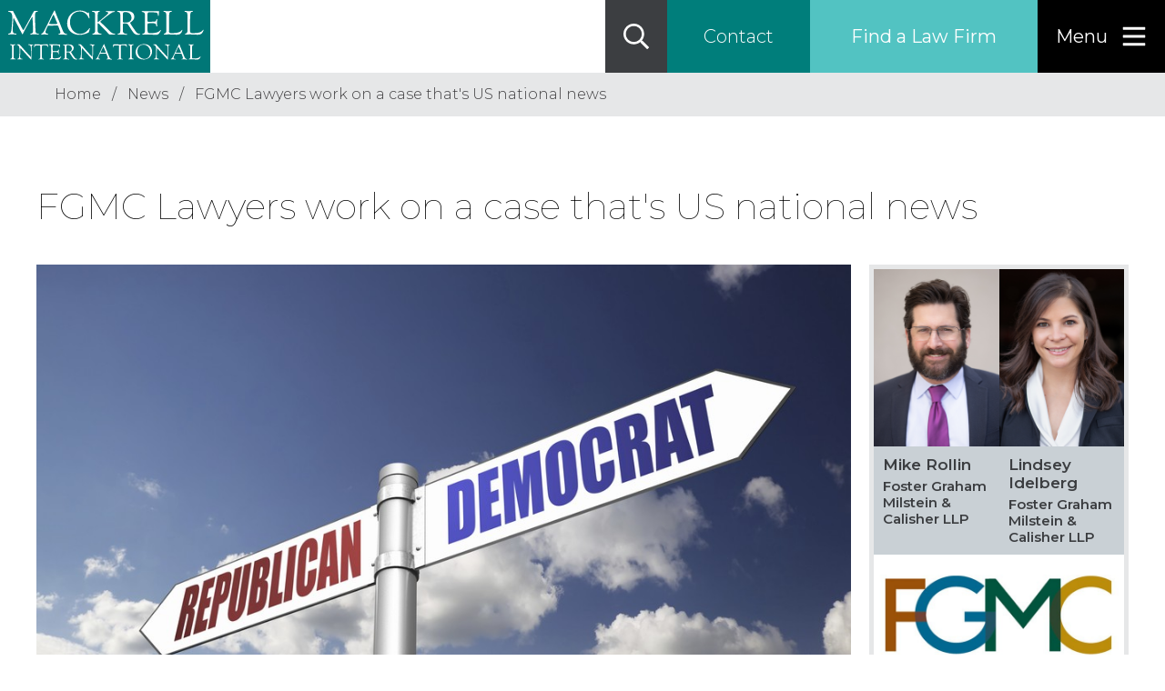

--- FILE ---
content_type: text/html
request_url: https://www.mackrell.net/news/fgmc-lawyers-work-on-a-case-that-s-national-news
body_size: 22690
content:
<!doctype html>
<html lang="en">

<head>
    <meta charset="utf-8">
    <meta http-equiv="X-UA-Compatible" content="IE=edge">
    <meta name="viewport" content="width=device-width, initial-scale=1">

    
    <title>FGMC Lawyers work on a case that's US national news | </title>
    <link rel="canonical" href="https://www.mackrell.net/news/fgmc-lawyers-work-on-a-case-that-s-national-news">
    <meta property="og:url" content="https://www.mackrell.net/news/fgmc-lawyers-work-on-a-case-that-s-national-news">
        <link rel='alternate' href="https://www.mackrell.net/news/fgmc-lawyers-work-on-a-case-that-s-national-news" hreflang="en-US" >
    <meta property="og:site_name" content="">
    <meta property="og:title" content="FGMC Lawyers work on a case that's US national news | ">
    <meta property="og:description" content="">
    <meta property="og:type" content="website">
    <meta property="og:locale" content="en-US">
    <meta name="twitter:card" content="summary">
<script type="application/ld+json">{"@context":"https:\/\/schema.org","@graph":[{"@type":"Organization","@id":"https:\/\/www.mackrell.net\/#site-owner","url":"https:\/\/www.mackrell.net\/"},{"@type":"WebSite","url":"https:\/\/www.mackrell.net\/","publisher":{"@id":"https:\/\/www.mackrell.net\/#site-owner"},"@id":"https:\/\/www.mackrell.net\/#website"},{"@type":"WebPage","@id":"https:\/\/www.mackrell.net\/#web_page","url":"https:\/\/www.mackrell.net\/news\/fgmc-lawyers-work-on-a-case-that-s-national-news","name":"","isPartOf":{"@id":"https:\/\/www.mackrell.net\/#website"},"inLanguage":"en-US","datePublished":"2022-10-18T00:00:00+00:00","dateModified":"2022-10-18T00:00:00+00:00","breadcrumb":{"@type":"BreadcrumbList","itemListElement":[{"@type":"ListItem","position":1,"item":{"@type":"Thing","name":"Home","id":"https:\/\/www.mackrell.net"}},{"@type":"ListItem","position":2,"item":{"@type":"Thing","name":"News","id":"https:\/\/www.mackrell.net\/news"}},{"@type":"ListItem","position":3,"item":{"@type":"Thing","name":"FGMC Lawyers work on a case that's US national news","id":"https:\/\/www.mackrell.net\/news\/fgmc-lawyers-work-on-a-case-that-s-national-news"}}]}}]}</script>


    <link rel="apple-touch-icon" sizes="180x180" href="/favicons/apple-touch-icon.png">
<link rel="icon" type="image/png" sizes="32x32" href="/favicons/favicon-32x32.png">
<link rel="icon" type="image/png" sizes="16x16" href="/favicons/favicon-16x16.png">
<link rel="manifest" href="/favicons/site.webmanifest">
<link rel="mask-icon" href="/favicons/safari-pinned-tab.svg" color="#5bbad5">
<link rel="shortcut icon" href="/favicons/favicon.ico">
<meta name="apple-mobile-web-app-title" content="Mackrell International">
<meta name="application-name" content="Mackrell International">
<meta name="msapplication-TileColor" content="#00aba9">
<meta name="msapplication-config" content="/favicons/browserconfig.xml">
<meta name="theme-color" content="#ffffff">

    <link rel="stylesheet" href="/css/site.css?id=ec22adf449046bc2bcf29316f9426ee1">
    <script src="/js/site.js?id=6eddf9ddc3454bb281c3b4482cb831df" defer></script>
</head>

<body>
    <div class=" template--articles-show blueprint--news collection--news news--fgmc-lawyers-work-on-a-case-that-s-national-news">
        <header class="site-header ">
            <div class="site-header__container">
                <a class="brand" href="/">
                    <?xml version="1.0" encoding="utf-8"?> <svg class="brand__logo" version="1.1" xmlns="http://www.w3.org/2000/svg" xmlns:xlink="http://www.w3.org/1999/xlink" viewBox="0 0 419.1 145.3" xml:space="preserve"> <style type="text/css"> .logo__background { fill:#007777; } .logo__letter { fill:#FFFFFF; } </style> <g id="logo"> <path class="logo__background" d="M0,0h419.1v145.3H0V0z M400.9,118.5"/> <g class="logo__text"> <path class="logo__letter" d="M41.9,52.6c0.9,1.6,4,7.6,4.7,7.6c0.1,0,0.1,0,0.2-0.1c0.6-0.5,3.8-6.4,4.7-8l9.2-16.7c1.1-2.1,6.4-12.3,6.9-12.9c0.3-0.4,0.7-0.5,1.5-0.5h4.9c0.6,0,1.4,0.2,1.4,0.8c0,0.7-0.2,0.7-2.3,0.8c-3.2,0.3-3.3,5.1-3.3,10c0,2.5,0,5,0.1,7.5l0.8,19.5c0.1,4.5,1,5.7,2.7,6.1c0.3,0.1,3.9,0.9,4,1c0.2,0.1,0.3,0.3,0.3,0.6c0,0.5-0.3,0.6-0.7,0.6c-0.5,0-6.7-0.4-7.9-0.4c-1.2,0-7.1,0.4-8,0.4c-0.8,0-0.8-0.5-0.8-0.6c0-0.7,0.8-0.9,1.1-1c4.1-1,4.9-2.4,4.5-9.6L65,39c-0.1-0.3-0.2-4.4-0.3-4.6c0-0.3-0.1-0.5-0.3-0.5c-0.5,0-3.7,5.5-4.2,6.4l-7.3,13.3c-2.5,4.4-6.4,12.3-6.8,13.2c-0.3,0.5-0.8,1.7-1.3,1.7c-0.1,0-0.2-0.1-0.3-0.1c-0.4-0.4-3.5-6.6-4.2-7.9L30.1,41c-0.4-0.8-2.9-5.6-3.1-5.6c-0.2,0-0.3,0.4-0.3,0.7c0,1.1-0.5,5.9-0.5,6.8l-0.7,12.6c-0.5,9.4,1,10.7,2.9,11.1c1.4,0.3,4,0.9,4.2,1c0.1,0.1,0.3,0.3,0.3,0.6c0,0.5-0.6,0.8-1.1,0.8c-0.3,0-2.9-0.3-3.6-0.3c-1.1-0.1-2.2-0.1-3.6-0.1c-0.5,0-2.1,0.1-3.7,0.1c-1.6,0.1-3.1,0.2-3.6,0.2c-0.5,0-1-0.2-1-0.8c0-0.7,0.3-0.8,2.9-1.4c0.3-0.1,1.6-0.5,2.3-1.9c1.2-2.8,1.6-6.5,1.8-9.8l1.1-14c0.2-2.5,0.2-4.6,0.2-5.3c0-2.5-0.1-10.5-5.3-11.8c-2.6-0.6-2.9-0.8-2.9-1.4c0-0.7,0.8-0.7,1.2-0.7c1.9,0.1,5.1,0,7,0c0.7,0,1,0.1,1.3,0.3c0.3,0.3,5.7,10.6,6.6,12.4L41.9,52.6z"/> <path class="logo__letter" d="M107.2,22.9c0.5-1,0.8-1.4,1.2-2.1h0.6c0.5,1,0.1,0.3,1.3,3.3l3.2,8.2l4.7,11.2l5.3,13.7l1.9,4.4c1.6,3.7,3.3,5.8,7.1,6.3c0.7,0.1,1.4,0.2,1.4,0.9c0,0.8-1.2,0.8-1.6,0.8c-1,0-1.8-0.1-3.4-0.3c-2.3-0.3-3.8-0.5-6.1-0.5c-1.1,0-2.1,0-3.3,0.1c-0.3,0.1-2.1,0.3-2.3,0.3c-0.5,0-0.8-0.7-0.8-1c0-0.4,0.4-0.5,1.2-0.7c1.2-0.2,2.8-0.8,2.8-2.5c0-1.4-0.9-3.7-1.2-4.6l-2.9-7.8c-0.6-1.6-1.2-1.6-4.2-1.6c-1.1,0-6.1,0.1-7.1,0.1c-0.8,0-8.2,0-8.4,0.1c-0.9,0.1-1.3,0.6-2.2,2.4c-1.3,2.6-3.8,8.3-3.8,10.7c0,1.7,1.8,2.6,3.1,3c0.3,0.1,2.1,0.4,2.3,0.6c0.3,0.3,0.3,0.5,0.3,0.6c0,0.5-0.5,0.8-1.1,0.8c-0.1,0-2.9-0.3-3.3-0.4c-1.7-0.1-2.6-0.2-3.6-0.2c-0.7,0-1.6,0-2.6,0.2c-0.4,0.1-2.4,0.4-2.7,0.4c-0.5,0-1-0.3-1-0.8c0-0.4,0.1-0.5,1.5-1.4c2.5-1.6,4.3-4.9,5.4-7.1L107.2,22.9z M108.3,32.5c-0.3-0.5-1.3-3-1.8-3c-0.4,0-0.5,0.1-1.3,1.9l-6.6,13.9c-0.1,0.2-0.7,1.5-0.7,1.9c0,0.2,0.3,0.3,0.4,0.4c1,0.4,9.2,0.6,10.5,0.6c0.9,0,5.4-0.1,5.4-1.1c0-0.5-0.7-2.3-1.2-3.6L108.3,32.5z"/> <path class="logo__letter" d="M178.4,36.3c0,0.4-0.1,0.7-0.5,0.7c-0.5,0-1.2-1.4-1.5-2c-1.8-4-6.8-12.2-17.5-12.2c-10.1,0-19.4,7.2-19.4,21.5c0,12.6,8.4,23.4,20.1,23.4c6,0,12-2.7,16.4-8.3c0.4-0.5,2.1-3.4,2.7-3.4c0.4,0,0.4,0.3,0.4,0.6c0,0.7-1.7,7.4-2.2,8.1c-0.3,0.4-9.8,5-18.6,5c-13.5,0-24.4-8.7-24.4-22.9c0-12.9,9-25.8,25.6-25.8c4.2,0,8.1,1,11.8,3c0.7,0.3,3.4,2.1,4,2.1c0.4,0,0.7-0.2,1-0.8c0.1-0.2,0.4-0.5,0.6-0.5s0.3,0.2,0.3,0.3c0.1,0.3,0.2,1.2,0.5,4.8C177.8,31,178.4,35.4,178.4,36.3z"/> <path class="logo__letter" d="M194.5,41.6c0,0.6-0.1,2.5,0.4,2.5c0.8,0,5-3.4,7.7-5.7l9.6-8.1c2.7-2.3,3.5-3.4,3.5-4.6c0-1.3-0.7-1.4-3.4-2.1c-0.9-0.2-1.3-0.3-1.3-0.8c0-0.5,0.6-0.8,1-0.8c0.4,0,2.1,0.2,2.5,0.2c1,0.1,2.8,0.1,5.7,0.1c1.3,0,7.1-0.1,8.1,0c0.3,0,0.5,0.3,0.5,0.6c0,0.8-1,0.9-1.5,1c-2.5,0.3-3.8,1-8.9,4.4l-6.7,5l-10.5,8.5c-0.5,0.3-1.2,1.1-1.2,1.5c0,0.3,0.1,0.4,1.2,1.5l18.6,18.4c3.6,3.6,6.9,4,8.1,4.2c1.4,0.1,1.8,0.3,1.8,0.9c0,0.8-0.6,0.8-0.9,0.8c-0.6,0-2.3-0.1-3.9-0.1c-1.6,0-3.2-0.1-3.8-0.1l-2.3,0.1c-1-0.1-1.3-0.3-3.4-2.7L198,48.3c-0.8-0.8-2.1-1.8-2.9-1.8c-0.3,0-0.5,0.3-0.5,0.5c-0.2,0.5-0.1,2-0.1,3.7v9.9c0,3.8,1.3,6.4,6.4,6.8c1.1,0.1,1.4,0.3,1.4,0.9c0,0.8-0.5,0.9-0.9,0.9c-0.5,0-2.5-0.1-4.5-0.2c-2-0.1-4-0.2-4.7-0.2l-6.9,0.1c-1,0-1.3,0-1.3-0.5c0-0.6,0.6-0.8,1-0.9c2.5-0.6,4.8-1.7,4.8-7.2V40.2c0-2.7,0-12.2-0.5-14c-0.7-2-2.2-2.3-4.7-2.7c-0.3-0.1-1.2-0.3-1.2-0.9c0-0.1,0-0.7,0.9-0.7c0.6,0,2.1,0.1,3.7,0.1c1.5,0.1,3.1,0.1,3.6,0.1c0.6,0,2.1-0.1,3.6-0.2c1.4-0.1,2.9-0.2,3.4-0.2c0.3,0,0.5,0.1,0.6,0.2c0.1,0.1,0.2,0.1,0.2,0.3c0,0.4-0.6,0.6-1.4,0.9c-1.9,0.7-2.9,2.1-3,3.2c-0.1,0.8-0.4,7-0.5,8.5V41.6z"/> <path class="logo__letter" d="M270,62.1l2,2.5c1,1.2,2.8,2.9,5.8,2.9c1.5,0,1.6,0,1.6,0.8c0,1.3-4.9,1.3-4.9,1.3c-4,0-6.9-1.7-10.4-7L255,48.7c-1.1-1.7-2.6-1.8-7.1-1.8c-2.3,0-3,0.2-3,2.8v11.5c0,3.1,1.2,6.1,7.1,6.6c0.6,0.1,1.6,0.1,1.6,0.9c0,0.5-0.8,0.7-1.4,0.7c-0.7,0-2.5-0.1-4.4-0.3c-1.8-0.1-3.7-0.3-4.3-0.3c-0.6,0-2.3,0.1-3.9,0.1c-1.6,0.1-3.2,0.1-3.8,0.1c-0.3,0-1.5,0-1.5-0.5c0-0.9,1.7-1.2,2.1-1.4c2.7-0.5,3.6-0.8,3.6-10.9V33.1c0-7.7-1.6-9-4.8-9.5c-1.2-0.1-1.3-0.3-1.3-0.7c0-1,0.2-1,1.7-1c0.5,0,2.1,0,3.5,0.1c1.4,0,2.9,0.1,3.4,0.1c1.6,0,8.4-0.2,9.9-0.2c13.1,0,15.3,7.2,15.3,11.5c0,6.1-4.3,9.2-8.7,11.9c2,3.5,4.4,7.2,5.4,8.7L270,62.1z M244.9,43.3c0,1.2,1,1.7,4.7,1.7c6.5,0,8-1.2,9.1-2.1c2.9-2.5,3.4-5.5,3.4-7.6c0-7-5.8-11.3-12.3-11.3c-4.5,0-4.9,1.1-4.9,7.2V43.3z"/> <path class="logo__letter" d="M317,22.4l-0.2,2.8c-0.3,4-0.4,5.9-0.6,6.3c-0.3,0.1-0.3,0.2-0.6,0.2c-0.8,0-0.9-0.3-0.9-1.4c0-2-0.2-2.7-1-3.9c-1.6-1.4-4.7-1.8-12.8-1.8c-4.5,0-5.3,0.1-6,0.7c-0.6,0.7-1,2.5-1,6.4V39c0,2,0.2,3.7,0.5,4c0.5,0.6,3.6,0.6,5.1,0.5l9-0.4c1.8-0.3,2.8-1.4,3.2-3.6c0.2-1.2,0.4-1.4,1.1-1.4c0.3,0,0.6,0.4,0.6,1l-0.1,1.2c-0.2,3.5-0.3,4.6-0.3,6.8c0,0.7,0.3,4.1,0.3,4.9c0,0.7-0.1,0.8-0.5,0.8c-1,0-1.2-0.2-1.3-1.1c-0.7-4.5-1.4-5.3-8.1-5.3c-5,0-8.4,0.2-8.8,0.5c-0.4,0.3-0.5,1-0.5,3.4v9c0,6.2,0.7,7,6.3,7c6.3,0,15.1-0.9,18.6-5.4c0.7-0.9,1-1.2,1.3-1.2c0.3,0,0.5,0.3,0.5,0.7c0,0.8-1.4,3.3-2.9,5.4c-2.3,3.1-3.8,3.8-7.3,3.8c-0.7,0-3.8-0.2-7.1-0.4c-3.2-0.2-6.6-0.3-7.7-0.3c-0.7,0-2.8,0.1-4.9,0.1c-2.1,0.1-4.2,0.2-5.1,0.2c-1.9,0-2.3-0.1-2.3-0.7c0-0.5,0.3-0.8,1.3-1c4.2-0.8,4.2-3.5,4.2-10c0-2,0.1-11.8,0.1-13.9V31.7c0-5.5-1.1-7.3-4.7-7.7c-0.9-0.1-1.8-0.3-1.8-1.2c0-0.3,0.1-0.5,0.3-0.6c0.3-0.1,1-0.2,3-0.2c0.2,0,0.3,0,0.7,0.1c2,0.1,7.5,0.1,13.8,0.1h5.1L317,22.4z"/> <path class="logo__letter" d="M336.6,61.8c0,4.4,2.5,4.4,5.9,4.4c2.1,0,9.9-0.1,14.5-1.9c1.9-0.8,3.6-2,4.7-3.5c0.8-1,0.9-1.2,1.3-1.2c0.4,0,0.5,0.3,0.5,0.6c0,1.6-1.9,5.1-3.5,6.6c-1.8,1.8-4.2,2.5-7.7,2.5c-1.3,0-4.8-0.1-8.2-0.3c-3.5-0.1-6.9-0.3-8.1-0.3c-0.6,0-2.3,0.1-4,0.2c-1.7,0.1-3.4,0.2-4,0.2c-1.4,0-1.5-0.3-1.5-0.6c0-0.5,0.1-0.8,1.2-1.1c3.1-0.8,3.9-3.6,3.9-5.7V32.6c0-6.8-0.8-8.7-4.7-9.1c-1-0.1-1.4-0.3-1.4-0.8c0-0.8,1.8-0.8,2.2-0.8c0.5,0,6.3,0.3,7.5,0.3c1,0,5.5-0.4,6.5-0.4c0.5,0,0.8,0.2,0.8,0.6c0,0.8-0.4,0.9-1.2,1c-1.8,0.3-1.9,0.3-2.7,1.2c-1.2,1.6-1.8,2.6-1.8,21.5V61.8z"/> <path class="logo__letter" d="M378.7,61.8c0,4.4,2.5,4.4,5.9,4.4c2.1,0,9.9-0.1,14.5-1.9c1.9-0.8,3.6-2,4.7-3.5c0.8-1,0.9-1.2,1.3-1.2c0.4,0,0.5,0.3,0.5,0.6c0,1.6-1.9,5.1-3.5,6.6c-1.8,1.8-4.2,2.5-7.7,2.5c-1.3,0-4.8-0.1-8.2-0.3c-3.5-0.1-6.9-0.3-8.1-0.3c-0.6,0-2.3,0.1-4,0.2c-1.7,0.1-3.4,0.2-4,0.2c-1.4,0-1.5-0.3-1.5-0.6c0-0.5,0.1-0.8,1.2-1.1c3.1-0.8,3.9-3.6,3.9-5.7V32.6c0-6.8-0.8-8.7-4.7-9.1c-1-0.1-1.4-0.3-1.4-0.8c0-0.8,1.8-0.8,2.2-0.8c0.5,0,6.3,0.3,7.5,0.3c1,0,5.5-0.4,6.5-0.4c0.5,0,0.8,0.2,0.8,0.6c0,0.8-0.4,0.9-1.2,1c-1.8,0.3-1.9,0.3-2.7,1.2c-1.2,1.6-1.8,2.6-1.8,21.5V61.8z"/> <path class="logo__letter" d="M23.7,93c0-2.3-1-2.8-2.2-3.1c-1.4-0.3-1.6-0.4-1.6-0.8c0-0.3,0.2-0.5,0.6-0.5c0.2,0,1.3,0.1,1.5,0.1c1.7,0.1,3.5,0.1,3.9,0.1c1.1,0,2.7,0,3.6-0.1c0.1,0,0.7-0.1,0.9-0.1c0.3,0,0.4,0.4,0.4,0.6c0,0.5-0.5,0.6-1,0.6c-2.4,0.3-2.8,2.1-2.8,3v20.5c0,1.3,0.6,3.4,1.9,3.9c0.3,0.1,2,0.4,2.4,0.6c0,0.1,0.2,0.2,0.2,0.3c0,0.3-0.3,0.5-0.9,0.5c-0.3,0-1.2,0-2.1-0.1c-0.9,0-1.7-0.1-2-0.1c-0.4,0-1.8,0-3,0.1c-1.2,0-2.4,0.1-2.5,0.1c-0.4,0-0.8,0-0.8-0.5c0-0.4,0.2-0.5,1.4-0.7c1.4-0.3,2.4-1.3,2.4-5.7V93z"/> <path class="logo__letter" d="M61.5,96.7c0-6-0.8-6.2-4.3-7c-0.3,0-1-0.2-1-0.6c0-0.4,0.5-0.4,0.7-0.4c0.8,0,4.2,0.1,4.9,0.1l3.9,0c0.1,0,0.8,0,0.8,0.4c0,0.4-0.1,0.4-1.5,0.8c-1.6,0.4-2,1.5-2.1,7.4l-0.3,18c0,0.2-0.1,3.3-0.1,3.5c0,0.1-0.1,0.2-0.3,0.2c-0.3,0-0.4-0.1-1.4-1.1c-2.8-3.1-17.4-19.1-17.8-19.6c-0.4-0.5-1.7-2-2.2-2c-0.2,0-0.2,0.2-0.2,0.3c0,0.2-0.2,5.9-0.3,6.4l-0.2,8.7c-0.1,5,0.7,5.2,4.4,5.8c0.2,0,0.4,0.3,0.4,0.6c0,0.4-0.7,0.4-0.8,0.4c-0.8,0-4.4-0.2-5.1-0.2c-0.6,0-3.5,0.2-4.1,0.2c-0.1,0-0.6,0-0.6-0.5c0-0.4,0.1-0.4,1.4-0.7c1-0.3,1.7-0.9,2-1.8c0.9-2.1,1-6.3,1.1-8.6l0.1-5.1c0.1-6.7,0.1-9.2-2.8-11.3C35.5,90,35,89.9,34,89.8c-0.2,0-0.4-0.2-0.4-0.5c0-0.2,0.1-0.6,0.6-0.6l2.8,0c1.2,0,1.3,0,1.8,0.2c0.7,0.4,2.9,3,3.8,4c8.9,10.2,11.5,13,17,18.9c1.2,1.3,1.7,1.9,1.8,1.9c0.1,0,0.1-0.3,0.1-0.3c0-0.7,0.1-3.5,0.1-4.1V96.7z"/> <path class="logo__letter" d="M83.6,113.6c0,3.1,0.8,3.9,2.8,4.1c0.9,0.1,1,0.3,1,0.7c0,0.3-0.2,0.4-0.6,0.4c0,0-2-0.2-2.2-0.2c-0.6-0.1-1.4-0.1-2.2-0.1c-0.4,0-1.5,0.1-2.6,0.1c-1.1,0-2.2,0.2-2.6,0.2c-0.3,0-0.6-0.1-0.6-0.4c0-0.4,0.3-0.4,0.9-0.5c2.6-0.4,2.8-1.3,2.8-6.1V96.5c0-2.3-0.2-5.3-0.4-5.6c-0.3-0.3-2.4-0.3-3-0.3c-6.4,0-7,0.3-7.7,3c-0.1,0.4-0.4,1.3-0.7,1.3c-0.3,0-0.3-1-0.3-1.3c0-0.9,0.3-4.3,0.5-4.7c0.2-0.2,0.7-0.2,1.1-0.2c2.4,0,10.5,0.1,12.5,0.1c1.7,0,11.4-0.1,12.3-0.1c0.6,0,0.8,0,0.9,1.5c0,0.5,0.3,2.8,0.3,3.3c0,0.3,0,0.7-0.4,0.7c-0.3,0-0.5-0.2-0.6-0.8c-0.1-0.8-0.5-1.7-1.2-2.2c-0.9-0.7-4.3-0.7-5.5-0.7c-0.6,0-3.7,0-3.9,0.2c-0.7,0.7-0.6,5.3-0.6,6.4V113.6z"/> <path class="logo__letter" d="M119.7,89l-0.1,1.8c-0.2,2.5-0.3,3.7-0.4,4c-0.2,0.1-0.2,0.1-0.4,0.1c-0.5,0-0.6-0.2-0.6-0.9c0-1.3-0.1-1.7-0.7-2.5c-1-0.9-3-1.1-8.1-1.1c-2.8,0-3.4,0-3.8,0.4c-0.4,0.4-0.6,1.6-0.6,4v4.7c0,1.3,0.1,2.3,0.3,2.5c0.3,0.4,2.3,0.4,3.2,0.3l5.7-0.3c1.2-0.2,1.8-0.9,2-2.3c0.1-0.7,0.3-0.9,0.7-0.9c0.2,0,0.4,0.3,0.4,0.7l0,0.7c-0.1,2.2-0.2,2.9-0.2,4.3c0,0.4,0.2,2.6,0.2,3.1c0,0.4,0,0.5-0.3,0.5c-0.6,0-0.7-0.1-0.8-0.7c-0.4-2.9-0.9-3.4-5.2-3.4c-3.2,0-5.3,0.1-5.6,0.3c-0.3,0.2-0.3,0.6-0.3,2.2v5.7c0,4,0.4,4.4,4,4.4c4,0,9.6-0.6,11.8-3.4c0.4-0.6,0.6-0.7,0.8-0.7c0.2,0,0.3,0.2,0.3,0.4c0,0.5-0.9,2.1-1.9,3.4c-1.5,2-2.4,2.4-4.6,2.4c-0.4,0-2.4-0.1-4.5-0.3c-2-0.1-4.2-0.2-4.9-0.2c-0.4,0-1.8,0-3.1,0.1c-1.4,0-2.7,0.1-3.2,0.1c-1.2,0-1.5-0.1-1.5-0.4c0-0.3,0.2-0.5,0.8-0.6c2.7-0.5,2.7-2.2,2.7-6.3c0-1.3,0.1-7.5,0.1-8.9v-7.5c0-3.5-0.7-4.7-3-4.9c-0.6-0.1-1.1-0.2-1.1-0.7c0-0.2,0-0.3,0.2-0.4c0.2-0.1,0.7-0.1,1.9-0.1c0.1,0,0.2,0,0.4,0c1.3,0,4.7,0.1,8.8,0.1h3.3L119.7,89z"/> <path class="logo__letter" d="M148.3,114.2l1.3,1.6c0.6,0.7,1.8,1.8,3.7,1.8c1,0,1,0,1,0.5c0,0.8-3.1,0.8-3.1,0.8c-2.5,0-4.4-1.1-6.6-4.5l-5.8-8.7c-0.7-1.1-1.7-1.2-4.5-1.2c-1.4,0-1.9,0.1-1.9,1.8v7.3c0,2,0.7,3.9,4.5,4.2c0.4,0,1,0.1,1,0.6c0,0.3-0.5,0.4-0.9,0.4c-0.4,0-1.6-0.1-2.8-0.2c-1.2-0.1-2.4-0.2-2.7-0.2c-0.4,0-1.4,0-2.5,0.1c-1,0-2,0.1-2.4,0.1c-0.2,0-1,0-1-0.3c0-0.6,1.1-0.8,1.4-0.9c1.7-0.3,2.3-0.5,2.3-6.9V95.8c0-4.9-1-5.7-3.1-6c-0.7-0.1-0.8-0.2-0.8-0.4c0-0.6,0.1-0.6,1.1-0.6c0.3,0,1.3,0,2.2,0c0.9,0,1.8,0,2.1,0c1,0,5.4-0.1,6.3-0.1c8.3,0,9.8,4.6,9.8,7.3c0,3.9-2.7,5.8-5.5,7.6c1.3,2.2,2.8,4.6,3.4,5.6L148.3,114.2z M132.3,102.2c0,0.8,0.6,1.1,3,1.1c4.1,0,5.1-0.8,5.8-1.3c1.9-1.6,2.2-3.5,2.2-4.8c0-4.5-3.7-7.2-7.8-7.2c-2.8,0-3.1,0.7-3.1,4.6V102.2z"/> <path class="logo__letter" d="M184.1,96.7c0-6-0.8-6.2-4.3-7c-0.3,0-1-0.2-1-0.6c0-0.4,0.5-0.4,0.7-0.4c0.8,0,4.2,0.1,4.9,0.1l3.9,0c0.1,0,0.8,0,0.8,0.4c0,0.4-0.1,0.4-1.5,0.8c-1.6,0.4-2,1.5-2.1,7.4l-0.3,18c0,0.2-0.1,3.3-0.1,3.5c0,0.1-0.1,0.2-0.3,0.2c-0.3,0-0.4-0.1-1.4-1.1c-2.8-3.1-17.4-19.1-17.8-19.6c-0.4-0.5-1.7-2-2.2-2c-0.2,0-0.2,0.2-0.2,0.3c0,0.2-0.2,5.9-0.3,6.4l-0.2,8.7c-0.1,5,0.7,5.2,4.4,5.8c0.2,0,0.4,0.3,0.4,0.6c0,0.4-0.7,0.4-0.8,0.4c-0.8,0-4.4-0.2-5.1-0.2c-0.6,0-3.5,0.2-4.1,0.2c-0.1,0-0.6,0-0.6-0.5c0-0.4,0.1-0.4,1.4-0.7c1-0.3,1.7-0.9,2-1.8c0.9-2.1,1-6.3,1.1-8.6l0.1-5.1c0.1-6.7,0.1-9.2-2.8-11.3c-0.9-0.7-1.4-0.7-2.3-0.9c-0.2,0-0.4-0.2-0.4-0.5c0-0.2,0.1-0.6,0.6-0.6l2.8,0c1.2,0,1.3,0,1.8,0.2c0.7,0.4,2.9,3,3.8,4c8.9,10.2,11.5,13,17,18.9c1.2,1.3,1.7,1.9,1.8,1.9c0.1,0,0.1-0.3,0.1-0.3c0-0.7,0.1-3.5,0.1-4.1V96.7z"/> <path class="logo__letter" d="M206.4,89.3c0.3-0.6,0.5-0.9,0.8-1.3h0.4c0.3,0.7,0.1,0.2,0.8,2.1l2,5.2l3,7.1l3.4,8.7l1.2,2.8c1,2.3,2.1,3.7,4.5,4c0.4,0.1,0.9,0.1,0.9,0.6c0,0.5-0.7,0.5-1,0.5c-0.7,0-1.2-0.1-2.2-0.2c-1.5-0.2-2.4-0.3-3.9-0.3c-0.7,0-1.4,0-2.1,0.1c-0.2,0-1.3,0.2-1.4,0.2c-0.3,0-0.5-0.4-0.5-0.7c0-0.3,0.3-0.3,0.8-0.4c0.8-0.1,1.8-0.5,1.8-1.6c0-0.9-0.6-2.3-0.7-2.9l-1.8-5c-0.4-1-0.8-1-2.7-1c-0.7,0-3.9,0.1-4.5,0.1c-0.5,0-5.2,0-5.3,0c-0.6,0-0.8,0.4-1.4,1.5c-0.8,1.7-2.4,5.3-2.4,6.8c0,1.1,1.2,1.7,2,1.9c0.2,0,1.3,0.3,1.5,0.4c0.2,0.2,0.2,0.3,0.2,0.4c0,0.3-0.3,0.5-0.7,0.5c-0.1,0-1.9-0.2-2.1-0.3c-1.1-0.1-1.7-0.1-2.3-0.1c-0.4,0-1,0-1.7,0.1c-0.3,0-1.5,0.3-1.7,0.3c-0.3,0-0.6-0.2-0.6-0.5c0-0.3,0.1-0.3,1-0.9c1.6-1,2.7-3.1,3.4-4.5L206.4,89.3z M207.1,95.4c-0.2-0.3-0.8-1.9-1.1-1.9c-0.3,0-0.3,0.1-0.8,1.2l-4.2,8.9c0,0.1-0.4,1-0.4,1.2c0,0.1,0.2,0.2,0.3,0.3c0.6,0.3,5.8,0.4,6.7,0.4c0.6,0,3.4,0,3.4-0.7c0-0.3-0.4-1.4-0.8-2.3L207.1,95.4z"/> <path class="logo__letter" d="M240.7,113.6c0,3.1,0.8,3.9,2.8,4.1c0.9,0.1,1,0.3,1,0.7c0,0.3-0.2,0.4-0.6,0.4c0,0-2-0.2-2.2-0.2c-0.6-0.1-1.4-0.1-2.2-0.1c-0.4,0-1.5,0.1-2.6,0.1c-1.1,0-2.2,0.2-2.6,0.2c-0.3,0-0.6-0.1-0.6-0.4c0-0.4,0.3-0.4,0.9-0.5c2.6-0.4,2.8-1.3,2.8-6.1V96.5c0-2.3-0.2-5.3-0.4-5.6c-0.3-0.3-2.4-0.3-3-0.3c-6.4,0-7,0.3-7.7,3c-0.1,0.4-0.4,1.3-0.7,1.3c-0.3,0-0.3-1-0.3-1.3c0-0.9,0.3-4.3,0.5-4.7c0.2-0.2,0.7-0.2,1.1-0.2c2.4,0,10.5,0.1,12.5,0.1c1.7,0,11.4-0.1,12.3-0.1c0.6,0,0.8,0,0.9,1.5c0,0.5,0.3,2.8,0.3,3.3c0,0.3,0,0.7-0.4,0.7c-0.3,0-0.5-0.2-0.6-0.8c-0.1-0.8-0.5-1.7-1.2-2.2c-0.9-0.7-4.3-0.7-5.5-0.7c-0.6,0-3.7,0-3.9,0.2c-0.7,0.7-0.6,5.3-0.6,6.4V113.6z"/> <path class="logo__letter" d="M259.2,93c0-2.3-1-2.8-2.2-3.1c-1.4-0.3-1.6-0.4-1.6-0.8c0-0.3,0.2-0.5,0.6-0.5c0.2,0,1.3,0.1,1.5,0.1c1.7,0.1,3.5,0.1,3.9,0.1c1.1,0,2.7,0,3.6-0.1c0.1,0,0.7-0.1,0.9-0.1c0.3,0,0.4,0.4,0.4,0.6c0,0.5-0.5,0.6-1,0.6c-2.4,0.3-2.8,2.1-2.8,3v20.5c0,1.3,0.6,3.4,1.9,3.9c0.3,0.1,2,0.4,2.4,0.6c0,0.1,0.2,0.2,0.2,0.3c0,0.3-0.3,0.5-0.9,0.5c-0.3,0-1.2,0-2.1-0.1c-0.9,0-1.7-0.1-2-0.1c-0.4,0-1.8,0-3.1,0.1c-1.2,0-2.4,0.1-2.5,0.1c-0.4,0-0.8,0-0.8-0.5c0-0.4,0.2-0.5,1.4-0.7c1.4-0.3,2.4-1.3,2.4-5.7V93z"/> <path class="logo__letter" d="M303.1,102.9c0,8.5-6.5,16-16.7,16c-11,0-16-7.7-16-14.8c0-9,7.2-16,16.6-16C298.1,88.1,303.1,95.8,303.1,102.9z M274,102.4c0,10.2,7.8,15.3,13.9,15.3c6.2,0,11.8-5,11.8-13.2c0-8.9-6.9-15.3-13.6-15.3C278.6,89.3,274,94.6,274,102.4z"/> <path class="logo__letter" d="M333.8,96.7c0-6-0.8-6.2-4.3-7c-0.3,0-1-0.2-1-0.6c0-0.4,0.5-0.4,0.7-0.4c0.8,0,4.2,0.1,4.9,0.1l3.9,0c0.1,0,0.8,0,0.8,0.4c0,0.4-0.1,0.4-1.5,0.8c-1.6,0.4-2,1.5-2.1,7.4l-0.3,18c0,0.2-0.1,3.3-0.1,3.5c0,0.1-0.1,0.2-0.3,0.2c-0.3,0-0.4-0.1-1.4-1.1c-2.8-3.1-17.4-19.1-17.8-19.6c-0.4-0.5-1.7-2-2.2-2c-0.2,0-0.2,0.2-0.2,0.3c0,0.2-0.2,5.9-0.3,6.4l-0.2,8.7c-0.1,5,0.7,5.2,4.4,5.8c0.2,0,0.4,0.3,0.4,0.6c0,0.4-0.7,0.4-0.8,0.4c-0.8,0-4.4-0.2-5.1-0.2c-0.6,0-3.5,0.2-4.1,0.2c-0.1,0-0.6,0-0.6-0.5c0-0.4,0.1-0.4,1.4-0.7c1-0.3,1.7-0.9,2-1.8c0.9-2.1,1-6.3,1.1-8.6l0.1-5.1c0.1-6.7,0.1-9.2-2.8-11.3c-0.9-0.7-1.4-0.7-2.3-0.9c-0.2,0-0.4-0.2-0.4-0.5c0-0.2,0.1-0.6,0.6-0.6l2.8,0c1.2,0,1.3,0,1.8,0.2c0.7,0.4,2.9,3,3.8,4c8.9,10.2,11.5,13,17,18.9c1.2,1.3,1.7,1.9,1.8,1.9c0.1,0,0.1-0.3,0.1-0.3c0-0.7,0.1-3.5,0.1-4.1V96.7z"/> <path class="logo__letter" d="M356.2,89.3c0.3-0.6,0.5-0.9,0.8-1.3h0.4c0.3,0.7,0.1,0.2,0.8,2.1l2,5.2l3,7.1l3.4,8.7l1.2,2.8c1,2.3,2.1,3.7,4.5,4c0.4,0.1,0.9,0.1,0.9,0.6c0,0.5-0.7,0.5-1,0.5c-0.7,0-1.2-0.1-2.2-0.2c-1.5-0.2-2.4-0.3-3.9-0.3c-0.7,0-1.4,0-2.1,0.1c-0.2,0-1.3,0.2-1.4,0.2c-0.3,0-0.5-0.4-0.5-0.7c0-0.3,0.3-0.3,0.8-0.4c0.8-0.1,1.8-0.5,1.8-1.6c0-0.9-0.6-2.3-0.7-2.9l-1.8-5c-0.4-1-0.8-1-2.7-1c-0.7,0-3.9,0.1-4.5,0.1c-0.5,0-5.2,0-5.3,0c-0.6,0-0.8,0.4-1.4,1.5c-0.8,1.7-2.4,5.3-2.4,6.8c0,1.1,1.2,1.7,2,1.9c0.2,0,1.3,0.3,1.5,0.4c0.2,0.2,0.2,0.3,0.2,0.4c0,0.3-0.3,0.5-0.7,0.5c-0.1,0-1.9-0.2-2.1-0.3c-1.1-0.1-1.7-0.1-2.3-0.1c-0.4,0-1,0-1.7,0.1c-0.3,0-1.5,0.3-1.7,0.3c-0.3,0-0.6-0.2-0.6-0.5c0-0.3,0.1-0.3,1-0.9c1.6-1,2.7-3.1,3.4-4.5L356.2,89.3z M356.9,95.4c-0.2-0.3-0.8-1.9-1.1-1.9c-0.3,0-0.3,0.1-0.8,1.2l-4.2,8.9c0,0.1-0.4,1-0.4,1.2c0,0.1,0.2,0.2,0.3,0.3c0.6,0.3,5.8,0.4,6.7,0.4c0.6,0,3.4,0,3.4-0.7c0-0.3-0.4-1.4-0.8-2.3L356.9,95.4z"/> <path class="logo__letter" d="M382.7,114c0,2.8,1.6,2.8,3.7,2.8c1.3,0,6.3,0,9.2-1.2c1.2-0.5,2.3-1.3,3-2.2c0.5-0.7,0.6-0.7,0.8-0.7c0.3,0,0.3,0.2,0.3,0.4c0,1-1.2,3.3-2.2,4.2c-1.2,1.2-2.7,1.6-4.9,1.6c-0.8,0-3-0.1-5.2-0.2c-2.2-0.1-4.4-0.2-5.1-0.2c-0.4,0-1.5,0-2.6,0.1c-1.1,0-2.2,0.1-2.6,0.1c-0.9,0-1-0.2-1-0.4c0-0.3,0.1-0.5,0.8-0.7c2-0.5,2.5-2.3,2.5-3.6V95.5c0-4.3-0.5-5.6-3-5.8c-0.7,0-0.9-0.2-0.9-0.5c0-0.5,1.2-0.5,1.4-0.5c0.3,0,4,0.2,4.8,0.2c0.7,0,3.5-0.3,4.1-0.3c0.3,0,0.5,0.1,0.5,0.4c0,0.5-0.3,0.6-0.7,0.7c-1.1,0.2-1.2,0.2-1.7,0.7c-0.7,1-1.2,1.7-1.2,13.7V114z"/> </g> </g> </svg>
                </a>

                <div id="site-search-widget" class="site-search-widget">
    <button class="site-search-widget__control" aria-label="Search" aria-controls="site-search-widget">
        <svg class="site-search-widget__control-icon" xmlns="http://www.w3.org/2000/svg">
            <use href="/icons.svg#search-regular" />
        </svg>
    </button>

    <form id="site-search-widget" class="site-search-widget__form" action="/search/results" method="GET">
        <input class="site-search-widget__input site-search-input" type="text" name="gq" value="" required />
    </form>
</div>

                <a href="#site-contact" class="contact-link">
                    Contact
                </a>

                <div id="finder-widget-control-mount" class="finder-widget-control-mount">
                    <button class="finder-widget-control">
                        Find a Law Firm
                    </button>
                </div>

                <button class="site-nav-control" aria-label="Menu" aria-controls="site-nav">
                    <span class="site-nav-control__label">Menu</span>
                    <svg class="site-nav-control__icon" xmlns="http://www.w3.org/2000/svg">
                        <use href="/icons.svg#bars-regular" />
                    </svg>
                </button>
            </div>

            
    <div id="finder-widget-mount">
        <div id="finder-widget" class="finder-widget">
            <div class="finder-widget__fieldset">
                <h2 class="finder-widget__title">Find a Law Firm</h2>

                <form class="finder-widget__form" action="/office/search" method="GET">
                    <div class="finder-widget__item finder-widget__item--type">
                        <label>
                            <span>Find a&hellip;</span>
                            
                            <select name="type">
                                <option value="offices" selected="selected">Firm</option>
                                <option value="lawyers">Lawyer</option>
                            </select>
                        </label>
                    </div>

                    <div class="finder-widget__item finder-widget__item--region">
                        <label>
                            <span>Region</span>
                            <select id="region" name="region">
                                <option value="">- Select -</option>

                                
                                    <option value=""></option>
                                
                            </select>
                        </label>
                    </div>

                    <div class="finder-widget__item finder-widget__item--country">
                        <label>
                            <span>Country</span>
                            <select id="country" name="country">
                                <option value="">- Select -</option>

                                
                                    <option value="DZ">Algeria</option>
                                
                                    <option value="AR">Argentina</option>
                                
                                    <option value="AU">Australia</option>
                                
                                    <option value="AT">Austria</option>
                                
                                    <option value="BE">Belgium</option>
                                
                                    <option value="BM">Bermuda</option>
                                
                                    <option value="BO">Bolivia</option>
                                
                                    <option value="BA">Bosnia and Herzegovina</option>
                                
                                    <option value="BW">Botswana</option>
                                
                                    <option value="BR">Brazil</option>
                                
                                    <option value="BG">Bulgaria</option>
                                
                                    <option value="CM">Cameroon</option>
                                
                                    <option value="CA">Canada</option>
                                
                                    <option value="KY">Cayman Islands</option>
                                
                                    <option value="CL">Chile</option>
                                
                                    <option value="CN">China</option>
                                
                                    <option value="HK">China (Hong Kong S.A.R.)</option>
                                
                                    <option value="CO">Colombia</option>
                                
                                    <option value="CR">Costa Rica</option>
                                
                                    <option value="HR">Croatia</option>
                                
                                    <option value="CY">Cyprus</option>
                                
                                    <option value="CZ">Czech Republic</option>
                                
                                    <option value="CI">Côte d'Ivoire</option>
                                
                                    <option value="DK">Denmark</option>
                                
                                    <option value="DO">Dominican Republic</option>
                                
                                    <option value="EC">Ecuador</option>
                                
                                    <option value="EG">Egypt</option>
                                
                                    <option value="EE">Estonia</option>
                                
                                    <option value="ET">Ethiopia</option>
                                
                                    <option value="FI">Finland</option>
                                
                                    <option value="FR">France</option>
                                
                                    <option value="DE">Germany</option>
                                
                                    <option value="GH">Ghana</option>
                                
                                    <option value="GR">Greece</option>
                                
                                    <option value="GT">Guatemala</option>
                                
                                    <option value="HU">Hungary</option>
                                
                                    <option value="IN">India</option>
                                
                                    <option value="ID">Indonesia</option>
                                
                                    <option value="IE">Ireland</option>
                                
                                    <option value="IM">Isle of Man</option>
                                
                                    <option value="IL">Israel</option>
                                
                                    <option value="IT">Italy</option>
                                
                                    <option value="JP">Japan</option>
                                
                                    <option value="KE">Kenya</option>
                                
                                    <option value="KR">Korea</option>
                                
                                    <option value="LV">Latvia</option>
                                
                                    <option value="LT">Lithuania</option>
                                
                                    <option value="LU">Luxembourg</option>
                                
                                    <option value="MK">Macedonia</option>
                                
                                    <option value="MY">Malaysia</option>
                                
                                    <option value="MT">Malta</option>
                                
                                    <option value="MU">Mauritius</option>
                                
                                    <option value="MX">Mexico</option>
                                
                                    <option value="ME">Montenegro</option>
                                
                                    <option value="MA">Morocco</option>
                                
                                    <option value="NL">Netherlands</option>
                                
                                    <option value="NZ">New Zealand</option>
                                
                                    <option value="NG">Nigeria</option>
                                
                                    <option value="NO">Norway</option>
                                
                                    <option value="PS">Palestine</option>
                                
                                    <option value="PA">Panama</option>
                                
                                    <option value="PY">Paraguay</option>
                                
                                    <option value="PE">Peru</option>
                                
                                    <option value="PH">Philippines</option>
                                
                                    <option value="PL">Poland</option>
                                
                                    <option value="PT">Portugal</option>
                                
                                    <option value="RO">Romania</option>
                                
                                    <option value="RU">Russia</option>
                                
                                    <option value="RW">Rwanda</option>
                                
                                    <option value="SA">Saudi Arabia</option>
                                
                                    <option value="RS">Serbia</option>
                                
                                    <option value="SG">Singapore</option>
                                
                                    <option value="SK">Slovakia</option>
                                
                                    <option value="SI">Slovenia</option>
                                
                                    <option value="ZA">South Africa</option>
                                
                                    <option value="ES">Spain</option>
                                
                                    <option value="SE">Sweden</option>
                                
                                    <option value="CH">Switzerland</option>
                                
                                    <option value="TW">Taiwan</option>
                                
                                    <option value="TZ">Tanzania</option>
                                
                                    <option value="TH">Thailand</option>
                                
                                    <option value="TN">Tunisia</option>
                                
                                    <option value="TR">Turkey</option>
                                
                                    <option value="GB-CHA">UK - Channel Islands</option>
                                
                                    <option value="GB-ENG">UK - England</option>
                                
                                    <option value="GB-NIR">UK - Northern Ireland</option>
                                
                                    <option value="GB-SCT">UK - Scotland</option>
                                
                                    <option value="UG">Uganda</option>
                                
                                    <option value="UA">Ukraine</option>
                                
                                    <option value="AE">United Arab Emirates</option>
                                
                                    <option value="US">United States</option>
                                
                                    <option value="UY">Uruguay</option>
                                
                                    <option value="VE">Venezuela</option>
                                
                                    <option value="VN">Vietnam</option>
                                
                                    <option value="VG">Virgin Islands (British)</option>
                                
                                    <option value="ZM">Zambia</option>
                                
                                    <option value="ZW">Zimbabwe</option>
                                
                            </select>
                        </label>
                    </div>

                    <div class="finder-widget__item finder-widget__item--state" hidden>
                        <label>
                            <span>State</span>
                            <select id="state" name="state">
                                <option value="">- Select -</option>

                                
                                    <option value=""></option>
                                
                            </select>
                        </label>
                    </div>

                    <div class="finder-widget__item finder-widget__item--firm">
                        <label>
                            <span>Firm</span>
                            <select id="firm" name="firm">
                                <option value="">- Select -</option>

                                
                                    <option value="abo-and-penaranda-law-firm">Abo and Peñaranda Law Firm</option>
                                
                                    <option value="ahlawat-associates">Ahlawat & Associates</option>
                                
                                    <option value="alta-batalla">Alta Batalla</option>
                                
                                    <option value="araquereyna">Araquereyna</option>
                                
                                    <option value="arion-legal">Arion Legal</option>
                                
                                    <option value="arthur-chapman-kettering-smetak-pikala-pa">Arthur, Chapman, Kettering, Smetak & Pikala, P.A.</option>
                                
                                    <option value="bdg-law-group">BDG Law Group</option>
                                
                                    <option value="bersay">BERSAY</option>
                                
                                    <option value="bram-braga-da-costa-afra-rosa-ascensao-mexia-reynolds-malta-vacas-associados">BRAM - Braga  da Costa, Afra Rosa, Ascensão, Mexia, Reynolds, Malta Vacas & Associados</option>
                                
                                    <option value="bto-solicitors-llp">BTO Solicitors LLP</option>
                                
                                    <option value="babbe-llp">Babbé LLP</option>
                                
                                    <option value="bado-kuster-zerbino-rachetti">Bado, Kuster, Zerbino & Rachetti</option>
                                
                                    <option value="baker-donelson">Baker Donelson</option>
                                
                                    <option value="bello-gallardo-bonequi-y-garcia-sc-bgbg">Bello, Gallardo, Bonequi y García, S.C. (BGBG)</option>
                                
                                    <option value="bose-mckinney-evans-llp">Bose McKinney & Evans LLP</option>
                                
                                    <option value="caceres-torres-srl">Caceres Torres S.R.L.</option>
                                
                                    <option value="cairncross-hempelmann-ps">Cairncross & Hempelmann, P.S.</option>
                                
                                    <option value="carmody-torrance-sandak-hennessey-llp">Carmody Torrance Sandak & Hennessey LLP</option>
                                
                                    <option value="codex-advokater-advokatpartnerselskab">Codex Advokater, Advokatpartnerselskab</option>
                                
                                    <option value="crowley-millar-solicitors">Crowley Millar Solicitors</option>
                                
                                    <option value="danckelmann-und-kerst">Danckelmann und Kerst</option>
                                
                                    <option value="epstein-rosenblum-maoz-erm">Epstein Rosenblum & Maoz (ERM)</option>
                                
                                    <option value="ernestilla-mafita-company-advocates">Ernestilla, Mafita & Company Advocates</option>
                                
                                    <option value="foster-graham-milstein-calisher-llp">Foster Graham Milstein & Calisher LLP</option>
                                
                                    <option value="gtg-legal">GTG Legal</option>
                                
                                    <option value="gesmer-updegrove-llp">Gesmer Updegrove LLP</option>
                                
                                    <option value="giwa-osagie-co">Giwa-Osagie & Co</option>
                                
                                    <option value="gust-rosenfeld-plc">Gust Rosenfeld PLC</option>
                                
                                    <option value="herdem-attorneys-at-law">Herdem Attorneys at Law</option>
                                
                                    <option value="hoge-fenton-jones-appel-inc">Hoge Fenton Jones & Appel, Inc.</option>
                                
                                    <option value="igeria-ngugi-advocates">Igeria & Ngugi Advocates</option>
                                
                                    <option value="iordache-partners">Iordache Partners</option>
                                
                                    <option value="jade-fountain-prc-lawyers">Jade & Fountain PRC Lawyers</option>
                                
                                    <option value="james-berry-associates">James Berry & Associates</option>
                                
                                    <option value="javerbaum-wurgaft-hicks-kahn-wikstrom-sinins">Javerbaum, Wurgaft, Hicks, Kahn, Wikstrom & Sinins</option>
                                
                                    <option value="kf-law-firm">KF Law Firm</option>
                                
                                    <option value="kwkr-konieczny-wierzbicki-and-partners">KWKR Konieczny Wierzbicki and Partners</option>
                                
                                    <option value="kaempfer-crowell">Kaempfer Crowell</option>
                                
                                    <option value="kamal-associates">Kamal & Associates</option>
                                
                                    <option value="kasirye-byaruhanga-co-advocates">Kasirye, Byaruhanga & Co Advocates</option>
                                
                                    <option value="kelleher-holland-llc">Kelleher + Holland, LLC</option>
                                
                                    <option value="keller-and-heckman-llp">Keller and Heckman LLP</option>
                                
                                    <option value="kojima-law-offices">Kojima Law Offices</option>
                                
                                    <option value="kalman-partners-law-firm">Kálmán & Partners Law Firm</option>
                                
                                    <option value="langseth-advokatfirma-da">Langseth Advokatfirma DA</option>
                                
                                    <option value="lindsay-kenney-llp">Lindsay Kenney LLP</option>
                                
                                    <option value="loopstra-nixon-llp">Loopstra Nixon LLP</option>
                                
                                    <option value="mackrell-international-assistance-british-virgin-islands">Mackrell International Assistance: British Virgin Islands</option>
                                
                                    <option value="mackrell-international-assistance-cayman-islands">Mackrell International Assistance: Cayman Islands</option>
                                
                                    <option value="mackrell-international-assistance-delaware-usa">Mackrell International Assistance: Delaware USA</option>
                                
                                    <option value="mackrell-international-assistance-ecuador">Mackrell International Assistance: Ecuador</option>
                                
                                    <option value="mackrell-international-assistance-egypt">Mackrell International Assistance: Egypt</option>
                                
                                    <option value="mackrell-international-assistance-estonia">Mackrell International Assistance: Estonia</option>
                                
                                    <option value="mackrell-international-assistance-latvia">Mackrell International Assistance: Latvia</option>
                                
                                    <option value="mackrell-international-assistance-lithuania">Mackrell International Assistance: Lithuania</option>
                                
                                    <option value="mackrell-international-assistance-pennsylvania-usa">Mackrell International Assistance: Pennsylvania, USA</option>
                                
                                    <option value="mackrell-international-assistance-taiwan">Mackrell International Assistance: Taiwan</option>
                                
                                    <option value="mackrell-international-assistance-vietnam">Mackrell International Assistance: Vietnam</option>
                                
                                    <option value="mackrell-international-headquarters">Mackrell International Headquarters</option>
                                
                                    <option value="mackrell-international-member-firm-idaho-usa">Mackrell International Member Firm: Idaho USA</option>
                                
                                    <option value="mackrell-llp">Mackrell LLP</option>
                                
                                    <option value="malvi-ranchoddas-co">Malvi Ranchoddas & Co</option>
                                
                                    <option value="markus-sajogo-associates">Markus Sajogo & Associates</option>
                                
                                    <option value="masek-koci-aujezdsky-mka-nosko">Mašek, Kočí, Aujezdský (MKA Nosko)</option>
                                
                                    <option value="mehaffy-weber-pc">Mehaffy Weber, P.C.</option>
                                
                                    <option value="mondini-bonora-ginevra-studio-legale">Mondini Bonora Ginevra Studio Legale</option>
                                
                                    <option value="morrison-cohen-llp">Morrison Cohen LLP</option>
                                
                                    <option value="murali-co">Murali & Co</option>
                                
                                    <option value="nawa-mataa-advocates">Nawa Mataa Advocates</option>
                                
                                    <option value="oaks-legal-llc">Oaks Legal LLC</option>
                                
                                    <option value="parra-rodriguez">Parra Rodríguez</option>
                                
                                    <option value="peyer-partner-rechtsanwalte">Peyer Partner Rechtsanwälte</option>
                                
                                    <option value="prevost-fortin-daoust-pfd-lawyers">Prevost Fortin D’Aoust (PFD LAWYERS)</option>
                                
                                    <option value="prieto-abogados">Prieto Abogados</option>
                                
                                    <option value="ram-caroline-sha-syah">Ram Caroline Sha & Syah</option>
                                
                                    <option value="ramsay-webber-inc">Ramsay Webber Inc</option>
                                
                                    <option value="ros-petit">Ros Petit</option>
                                
                                    <option value="rosenberg-martin-greenberg-llp">Rosenberg Martin Greenberg LLP</option>
                                
                                    <option value="scordis-papapetrou-co-llc">SCORDIS, PAPAPETROU & Co LLC</option>
                                
                                    <option value="ses-berlin">SES Berlin</option>
                                
                                    <option value="slb-rechtsanwaltsgesellschaft-mbh">SLB Rechtsanwaltsgesellschaft mbH</option>
                                
                                    <option value="smgq-law-sanchez-medina-gonzalez-lage-gomez-machado-llp">SMGQ Law - Sanchez-Medina, Gonzalez, Lage, Gomez & Machado LLP</option>
                                
                                    <option value="salingre-attorneys-ltd">Salingre Attorneys Ltd</option>
                                
                                    <option value="sandberg-phoenix-von-gontard-pc">Sandberg Phoenix & von Gontard P.C.</option>
                                
                                    <option value="santiago-mediano-abogados">Santiago Mediano Abogados</option>
                                
                                    <option value="scheef-stone-llp">Scheef & Stone, L.L.P.</option>
                                
                                    <option value="schuppich-sporn-winischhofer-rechtsanwaelte">Schuppich Sporn & Winischhofer Rechtsanwaelte</option>
                                
                                    <option value="scott-venturo-rudakoff-llp">Scott Venturo Rudakoff LLP</option>
                                
                                    <option value="shield-associates">Shield Associates</option>
                                
                                    <option value="sibincic-novak-partners">Sibinčič Novak & Partners</option>
                                
                                    <option value="sirota-partners-law-firm">Sirota & Partners Law Firm</option>
                                
                                    <option value="sojong-partners">Sojong Partners</option>
                                
                                    <option value="stankov-todorov-hinkov-spasov-attorneys-at-law">Stankov ∙ Todorov ∙ Hinkov & Spasov, Attorneys-at-Law</option>
                                
                                    <option value="sussman-shank-llp">Sussman Shank LLP</option>
                                
                                    <option value="ten-holter-noordam-advocaten">Ten Holter Noordam advocaten</option>
                                
                                    <option value="the-chambers-of-gavin-glover-sc">The Chambers of Gavin Glover S.C.</option>
                                
                                    <option value="the-law-firm-of-mohamed-al-sharif-in-association-with-johnson-pump">The Law Firm of Mohamed Al-Sharif in Association with Johnson & Pump</option>
                                
                                    <option value="tsibanoulis-partners-tp-law-firm">Tsibanoulis & Partners (T&P) Law Firm</option>
                                
                                    <option value="velloza-advogados-associados">Velloza Advogados Associados</option>
                                
                                    <option value="weir-associates">Weir & Associates</option>
                                
                                    <option value="wesslau-advokatbyra">Wesslau Advokatbyrå</option>
                                
                                    <option value="wickens-herzer-panza">Wickens Herzer Panza</option>
                                
                                    <option value="willcox-savage">Willcox Savage</option>
                                
                                    <option value="zks-law">ZKS Law</option>
                                
                                    <option value="zang-bergel-vines-abogados">Zang, Bergel & Viñes Abogados</option>
                                
                                    <option value="van-cutsem-wittamer-marnef-partners">van Cutsem-Wittamer-Marnef & Partners</option>
                                
                            </select>
                        </label>
                    </div>
            
                    <div class="finder-widget__item finder-widget__item--speciality">
                        <label>
                            <span>Speciality</span>
                            <select name="speciality">
                                <option value="">- Select -</option>
            
                                
                                    <option value="advocacy">Advocacy</option>
                                
                                    <option value="agriculture-rural-affairs">Agriculture & Rural Affairs</option>
                                
                                    <option value="antitrust-competition">Antitrust & Competition</option>
                                
                                    <option value="arbitration-mediation">Arbitration & Mediation</option>
                                
                                    <option value="artificial-intelligence">Artificial Intelligence</option>
                                
                                    <option value="aviation-aerospace">Aviation & Aerospace</option>
                                
                                    <option value="banking-finance">Banking & Finance</option>
                                
                                    <option value="bankruptcy-insolvency-debt">Bankruptcy, Insolvency & Debt</option>
                                
                                    <option value="blockchain-cryptocurrency">Blockchain & Cryptocurrency</option>
                                
                                    <option value="cannabis">Cannabis</option>
                                
                                    <option value="charities">Charities</option>
                                
                                    <option value="civil-liberties-justice-human-rights">Civil Liberties, Justice & Human Rights</option>
                                
                                    <option value="civil-justice-reform-civil-litigation">Civil justice reform - Civil litigation</option>
                                
                                    <option value="commercial-property">Commercial Property</option>
                                
                                    <option value="company-commercial">Company & Commercial</option>
                                
                                    <option value="computer-and-it">Computer and IT</option>
                                
                                    <option value="computer-and-it-law">Computer and IT law</option>
                                
                                    <option value="construction-and-civil-engineering">Construction and Civil Engineering</option>
                                
                                    <option value="consumer-products">Consumer Products</option>
                                
                                    <option value="contract-law">Contract Law</option>
                                
                                    <option value="corporate">Corporate</option>
                                
                                    <option value="corporatebusiness-law">Corporate/Business Law</option>
                                
                                    <option value="costs">Costs</option>
                                
                                    <option value="courts-tribunals-judiciary">Courts, Tribunals & Judiciary</option>
                                
                                    <option value="criminal">Criminal</option>
                                
                                    <option value="cyber-security">Cyber Security</option>
                                
                                    <option value="data-privacy-information-security">Data Privacy & Information Security</option>
                                
                                    <option value="disability">Disability</option>
                                
                                    <option value="discrimination">Discrimination</option>
                                
                                    <option value="e-discovery">E-Discovery</option>
                                
                                    <option value="e-commerce">E-commerce</option>
                                
                                    <option value="eu-law">EU law</option>
                                
                                    <option value="education">Education</option>
                                
                                    <option value="employment">Employment</option>
                                
                                    <option value="energy-natural-resources">Energy & Natural Resources</option>
                                
                                    <option value="environmental">Environmental</option>
                                
                                    <option value="estates-trusts">Estates & Trusts</option>
                                
                                    <option value="family">Family</option>
                                
                                    <option value="food-and-drug">Food and Drug</option>
                                
                                    <option value="franchising">Franchising</option>
                                
                                    <option value="government-affairs-public-finance-and-procurement">Government Affairs, Public Finance and Procurement</option>
                                
                                    <option value="health-care-clinical-negligence">Health Care & Clinical Negligence</option>
                                
                                    <option value="health-and-safety">Health and Safety</option>
                                
                                    <option value="hospitality-travel-and-tourism">Hospitality, Travel and Tourism</option>
                                
                                    <option value="immigration">Immigration</option>
                                
                                    <option value="infrastructure">Infrastructure</option>
                                
                                    <option value="insolvency-and-bankruptcy">Insolvency and Bankruptcy</option>
                                
                                    <option value="insurance">Insurance</option>
                                
                                    <option value="intellectual-property">Intellectual Property</option>
                                
                                    <option value="international-law">International Law</option>
                                
                                    <option value="international-trade-investment">International Trade & Investment</option>
                                
                                    <option value="land-use-development-and-regulatory-law">Land Use Development and Regulatory Law</option>
                                
                                    <option value="landlord-and-tenant">Landlord and Tenant</option>
                                
                                    <option value="legal-aid">Legal Aid</option>
                                
                                    <option value="liquormarijuana-licensing">Liquor/Marijuana Licensing</option>
                                
                                    <option value="litigation">Litigation</option>
                                
                                    <option value="maritime">Maritime</option>
                                
                                    <option value="media-entertainment-licensing">Media, Entertainment & Licensing</option>
                                
                                    <option value="mergers-and-acquisitions">Mergers and Acquisitions</option>
                                
                                    <option value="offshore">Offshore</option>
                                
                                    <option value="oil-and-gas">Oil and Gas</option>
                                
                                    <option value="partnership">Partnership</option>
                                
                                    <option value="personal-injury">Personal Injury</option>
                                
                                    <option value="planning">Planning</option>
                                
                                    <option value="practice-management">Practice Management</option>
                                
                                    <option value="product-liability-toxic-tort">Product Liability & Toxic Tort</option>
                                
                                    <option value="professional-negligence">Professional Negligence</option>
                                
                                    <option value="professional-regulation">Professional Regulation</option>
                                
                                    <option value="real-estate">Real Estate</option>
                                
                                    <option value="regulatory">Regulatory</option>
                                
                                    <option value="securities">Securities</option>
                                
                                    <option value="sports">Sports</option>
                                
                                    <option value="tax">Tax</option>
                                
                                    <option value="technology">Technology</option>
                                
                                    <option value="telecommunications">Telecommunications</option>
                                
                                    <option value="trusts-and-estates">Trusts and Estates</option>
                                
                                    <option value="welfare-benefits">Welfare Benefits</option>
                                
                                    <option value="white-collar-crime">White Collar Crime</option>
                                
                            </select>
                        </label>
                    </div>

                    <button class="finder-widget__button btn">
                        Search
                    </button>
                </form>
            </div>

            <script>
                window.finderWidget = {
                    countries: [{"code":"AR","name":"Argentina","region":"AM"},{"code":"AU","name":"Australia","region":"AS"},{"code":"AT","name":"Austria","region":"EMEA"},{"code":"BE","name":"Belgium","region":"EMEA"},{"code":"BR","name":"Brazil","region":"AM"},{"code":"BG","name":"Bulgaria","region":"EMEA"},{"code":"CA","name":"Canada","region":"AM"},{"code":"KY","name":"Cayman Islands","region":"AM"},{"code":"CL","name":"Chile","region":"AM"},{"code":"CN","name":"China","region":"AS"},{"code":"HK","name":"China (Hong Kong S.A.R.)","region":"AS"},{"code":"CO","name":"Colombia","region":"AM"},{"code":"CR","name":"Costa Rica","region":"AM"},{"code":"CY","name":"Cyprus","region":"EMEA"},{"code":"CZ","name":"Czech Republic","region":"EMEA"},{"code":"DK","name":"Denmark","region":"EMEA"},{"code":"DO","name":"Dominican Republic","region":"AM"},{"code":"EC","name":"Ecuador","region":"AM"},{"code":"EG","name":"Egypt","region":"EMEA"},{"code":"EE","name":"Estonia","region":"EMEA"},{"code":"FI","name":"Finland","region":"EMEA"},{"code":"FR","name":"France","region":"EMEA"},{"code":"DE","name":"Germany","region":"EMEA"},{"code":"GR","name":"Greece","region":"EMEA"},{"code":"HU","name":"Hungary","region":"EMEA"},{"code":"IN","name":"India","region":"AS"},{"code":"ID","name":"Indonesia","region":"AS"},{"code":"IE","name":"Ireland","region":"EMEA"},{"code":"IL","name":"Israel","region":"EMEA"},{"code":"IT","name":"Italy","region":"EMEA"},{"code":"JP","name":"Japan","region":"AS"},{"code":"KE","name":"Kenya","region":"EMEA"},{"code":"KR","name":"Korea","region":"AS"},{"code":"LV","name":"Latvia","region":"EMEA"},{"code":"LT","name":"Lithuania","region":"EMEA"},{"code":"MY","name":"Malaysia","region":"AS"},{"code":"MT","name":"Malta","region":"EMEA"},{"code":"MU","name":"Mauritius","region":"EMEA"},{"code":"MX","name":"Mexico","region":"AM"},{"code":"MA","name":"Morocco","region":"EMEA"},{"code":"NL","name":"Netherlands","region":"EMEA"},{"code":"NG","name":"Nigeria","region":"EMEA"},{"code":"NO","name":"Norway","region":"EMEA"},{"code":"PS","name":"Palestine","region":"EMEA"},{"code":"PH","name":"Philippines","region":"AS"},{"code":"PL","name":"Poland","region":"EMEA"},{"code":"PT","name":"Portugal","region":"EMEA"},{"code":"RO","name":"Romania","region":"EMEA"},{"code":"RU","name":"Russia","region":"EMEA"},{"code":"RW","name":"Rwanda","region":"EMEA"},{"code":"SA","name":"Saudi Arabia","region":"EMEA"},{"code":"SG","name":"Singapore","region":"AS"},{"code":"SI","name":"Slovenia","region":"EMEA"},{"code":"ZA","name":"South Africa","region":"EMEA"},{"code":"ES","name":"Spain","region":"EMEA"},{"code":"SE","name":"Sweden","region":"EMEA"},{"code":"CH","name":"Switzerland","region":"EMEA"},{"code":"TW","name":"Taiwan","region":"AS"},{"code":"TZ","name":"Tanzania","region":"EMEA"},{"code":"TR","name":"Turkey","region":"EMEA"},{"code":"GB-CHA","name":"UK - Channel Islands","region":"EMEA"},{"code":"GB-ENG","name":"UK - England","region":"EMEA"},{"code":"GB-SCT","name":"UK - Scotland","region":"EMEA"},{"code":"UG","name":"Uganda","region":"EMEA"},{"code":"AE","name":"United Arab Emirates","region":"EMEA"},{"code":"US","name":"United States","region":"AM"},{"code":"UY","name":"Uruguay","region":"AM"},{"code":"VE","name":"Venezuela","region":"AM"},{"code":"VN","name":"Vietnam","region":"AS"},{"code":"VG","name":"Virgin Islands (British)","region":"AM"},{"code":"ZM","name":"Zambia","region":"EMEA"}],
                    offices: [{"name":"Abo and Pe\u00f1aranda Law Firm","slug":"abo-and-penaranda-law-firm","countries":["PH"],"regions":["AS"],"states":[]},{"name":"Ahlawat & Associates","slug":"ahlawat-associates","countries":["IN"],"regions":["AS"],"states":[]},{"name":"Alta Batalla","slug":"alta-batalla","countries":["CR"],"regions":["AM"],"states":[]},{"name":"Araquereyna","slug":"araquereyna","countries":["VE"],"regions":["AM"],"states":[]},{"name":"Arion Legal","slug":"arion-legal","countries":["AU"],"regions":["AS"],"states":[]},{"name":"Arthur, Chapman, Kettering, Smetak & Pikala, P.A.","slug":"arthur-chapman-kettering-smetak-pikala-pa","countries":{"1":"US"},"regions":{"1":"AM"},"states":["minnesota","wisconsin"]},{"name":"BDG Law Group","slug":"bdg-law-group","countries":["US"],"regions":["AM"],"states":["california"]},{"name":"BERSAY","slug":"bersay","countries":["FR"],"regions":["EMEA"],"states":[]},{"name":"BRAM - Braga  da Costa, Afra Rosa, Ascens\u00e3o, Mexia, Reynolds, Malta Vacas & Associados","slug":"bram-braga-da-costa-afra-rosa-ascensao-mexia-reynolds-malta-vacas-associados","countries":["PT"],"regions":["EMEA"],"states":[]},{"name":"BTO Solicitors LLP","slug":"bto-solicitors-llp","countries":["GB-SCT"],"regions":["EMEA"],"states":[]},{"name":"Babb\u00e9 LLP","slug":"babbe-llp","countries":["GB-CHA"],"regions":["EMEA"],"states":[]},{"name":"Bado, Kuster, Zerbino & Rachetti","slug":"bado-kuster-zerbino-rachetti","countries":["UY"],"regions":["AM"],"states":[]},{"name":"Baker Donelson","slug":"baker-donelson","countries":{"1":"US"},"regions":{"1":"AM"},"states":["alabama","georgia"]},{"name":"Bello, Gallardo, Bonequi y Garc\u00eda, S.C. (BGBG)","slug":"bello-gallardo-bonequi-y-garcia-sc-bgbg","countries":["MX"],"regions":["AM"],"states":[]},{"name":"Bose McKinney & Evans LLP","slug":"bose-mckinney-evans-llp","countries":["US"],"regions":["AM"],"states":["indiana"]},{"name":"Caceres Torres S.R.L.","slug":"caceres-torres-srl","countries":["DO"],"regions":["AM"],"states":[]},{"name":"Cairncross & Hempelmann, P.S.","slug":"cairncross-hempelmann-ps","countries":["US"],"regions":["AM"],"states":["washington"]},{"name":"Carmody Torrance Sandak & Hennessey LLP","slug":"carmody-torrance-sandak-hennessey-llp","countries":["US"],"regions":["AM"],"states":["connecticut"]},{"name":"Codex Advokater, Advokatpartnerselskab","slug":"codex-advokater-advokatpartnerselskab","countries":["DK"],"regions":["EMEA"],"states":[]},{"name":"Crowley Millar Solicitors","slug":"crowley-millar-solicitors","countries":["IE"],"regions":["EMEA"],"states":[]},{"name":"Danckelmann und Kerst","slug":"danckelmann-und-kerst","countries":["DE"],"regions":["EMEA"],"states":[]},{"name":"Epstein Rosenblum & Maoz (ERM)","slug":"epstein-rosenblum-maoz-erm","countries":["IL"],"regions":["EMEA"],"states":[]},{"name":"Ernestilla, Mafita & Company Advocates","slug":"ernestilla-mafita-company-advocates","countries":["TZ"],"regions":["EMEA"],"states":[]},{"name":"Foster Graham Milstein & Calisher LLP","slug":"foster-graham-milstein-calisher-llp","countries":["US"],"regions":["AM"],"states":["colorado"]},{"name":"GTG Legal","slug":"gtg-legal","countries":["MT"],"regions":["EMEA"],"states":[]},{"name":"Gesmer Updegrove LLP","slug":"gesmer-updegrove-llp","countries":["US"],"regions":["AM"],"states":["massachusetts"]},{"name":"Giwa-Osagie & Co","slug":"giwa-osagie-co","countries":["NG"],"regions":["EMEA"],"states":[]},{"name":"Gust Rosenfeld PLC","slug":"gust-rosenfeld-plc","countries":["US"],"regions":["AM"],"states":["arizona"]},{"name":"Herdem Attorneys at Law","slug":"herdem-attorneys-at-law","countries":["TR"],"regions":["EMEA"],"states":[]},{"name":"Hoge Fenton Jones & Appel, Inc.","slug":"hoge-fenton-jones-appel-inc","countries":["US"],"regions":["AM"],"states":["california"]},{"name":"Igeria & Ngugi Advocates","slug":"igeria-ngugi-advocates","countries":["KE"],"regions":["EMEA"],"states":[]},{"name":"Iordache Partners","slug":"iordache-partners","countries":["RO"],"regions":["EMEA"],"states":[]},{"name":"Jade & Fountain PRC Lawyers","slug":"jade-fountain-prc-lawyers","countries":["CN"],"regions":["AS"],"states":[]},{"name":"James Berry & Associates","slug":"james-berry-associates","countries":["AE"],"regions":["EMEA"],"states":[]},{"name":"Javerbaum, Wurgaft, Hicks, Kahn, Wikstrom & Sinins","slug":"javerbaum-wurgaft-hicks-kahn-wikstrom-sinins","countries":["US"],"regions":["AM"],"states":["new-jersey"]},{"name":"KF Law Firm","slug":"kf-law-firm","countries":["MA"],"regions":["EMEA"],"states":[]},{"name":"KWKR Konieczny Wierzbicki and Partners","slug":"kwkr-konieczny-wierzbicki-and-partners","countries":["PL"],"regions":["EMEA"],"states":[]},{"name":"Kaempfer Crowell","slug":"kaempfer-crowell","countries":["US"],"regions":["AM"],"states":["nevada"]},{"name":"Kamal & Associates","slug":"kamal-associates","countries":["PS"],"regions":["EMEA"],"states":[]},{"name":"Kasirye, Byaruhanga & Co Advocates","slug":"kasirye-byaruhanga-co-advocates","countries":["UG"],"regions":["EMEA"],"states":[]},{"name":"Kelleher + Holland, LLC","slug":"kelleher-holland-llc","countries":["US"],"regions":["AM"],"states":["illinois"]},{"name":"Keller and Heckman LLP","slug":"keller-and-heckman-llp","countries":["US"],"regions":["AM"],"states":["district-of-columbia"]},{"name":"Kojima Law Offices","slug":"kojima-law-offices","countries":["JP"],"regions":["AS"],"states":[]},{"name":"K\u00e1lm\u00e1n & Partners Law Firm","slug":"kalman-partners-law-firm","countries":["HU"],"regions":["EMEA"],"states":[]},{"name":"Langseth Advokatfirma DA","slug":"langseth-advokatfirma-da","countries":["NO"],"regions":["EMEA"],"states":[]},{"name":"Lindsay Kenney LLP","slug":"lindsay-kenney-llp","countries":["CA"],"regions":["AM"],"states":[]},{"name":"Loopstra Nixon LLP","slug":"loopstra-nixon-llp","countries":["CA"],"regions":["AM"],"states":[]},{"name":"Mackrell International Assistance: British Virgin Islands","slug":"mackrell-international-assistance-british-virgin-islands","countries":["VG"],"regions":["AM"],"states":[]},{"name":"Mackrell International Assistance: Cayman Islands","slug":"mackrell-international-assistance-cayman-islands","countries":["KY"],"regions":["AM"],"states":[]},{"name":"Mackrell International Assistance: Delaware USA","slug":"mackrell-international-assistance-delaware-usa","countries":["US"],"regions":["AM"],"states":["delaware"]},{"name":"Mackrell International Assistance: Ecuador","slug":"mackrell-international-assistance-ecuador","countries":["EC"],"regions":["AM"],"states":[]},{"name":"Mackrell International Assistance: Egypt","slug":"mackrell-international-assistance-egypt","countries":["EG"],"regions":["EMEA"],"states":[]},{"name":"Mackrell International Assistance: Estonia","slug":"mackrell-international-assistance-estonia","countries":["EE"],"regions":["EMEA"],"states":[]},{"name":"Mackrell International Assistance: Latvia","slug":"mackrell-international-assistance-latvia","countries":["LV"],"regions":["EMEA"],"states":[]},{"name":"Mackrell International Assistance: Lithuania","slug":"mackrell-international-assistance-lithuania","countries":["LT"],"regions":["EMEA"],"states":[]},{"name":"Mackrell International Assistance: Pennsylvania, USA","slug":"mackrell-international-assistance-pennsylvania-usa","countries":["US"],"regions":["AM"],"states":["pennsylvania"]},{"name":"Mackrell International Assistance: Taiwan","slug":"mackrell-international-assistance-taiwan","countries":["TW"],"regions":["AS"],"states":[]},{"name":"Mackrell International Assistance: Vietnam","slug":"mackrell-international-assistance-vietnam","countries":["VN"],"regions":["AS"],"states":[]},{"name":"Mackrell International Headquarters","slug":"mackrell-international-headquarters","countries":["GB-ENG"],"regions":["EMEA"],"states":[]},{"name":"Mackrell International Member Firm: Idaho USA","slug":"mackrell-international-member-firm-idaho-usa","countries":["US"],"regions":["AM"],"states":["idaho"]},{"name":"Mackrell LLP","slug":"mackrell-llp","countries":["GB-ENG"],"regions":["EMEA"],"states":[]},{"name":"Malvi Ranchoddas & Co","slug":"malvi-ranchoddas-co","countries":["IN"],"regions":["AS"],"states":[]},{"name":"Markus Sajogo & Associates","slug":"markus-sajogo-associates","countries":["ID"],"regions":["AS"],"states":[]},{"name":"Ma\u0161ek, Ko\u010d\u00ed, Aujezdsk\u00fd (MKA Nosko)","slug":"masek-koci-aujezdsky-mka-nosko","countries":["CZ"],"regions":["EMEA"],"states":[]},{"name":"Mehaffy Weber, P.C.","slug":"mehaffy-weber-pc","countries":["US"],"regions":["AM"],"states":["texas"]},{"name":"Mondini Bonora Ginevra Studio Legale","slug":"mondini-bonora-ginevra-studio-legale","countries":["IT"],"regions":["EMEA"],"states":[]},{"name":"Morrison Cohen LLP","slug":"morrison-cohen-llp","countries":["US"],"regions":["AM"],"states":["new-york"]},{"name":"Murali & Co","slug":"murali-co","countries":["IN"],"regions":["AS"],"states":[]},{"name":"Nawa Mataa Advocates","slug":"nawa-mataa-advocates","countries":["ZM"],"regions":["EMEA"],"states":[]},{"name":"Oaks Legal LLC","slug":"oaks-legal-llc","countries":["SG"],"regions":["AS"],"states":[]},{"name":"Parra Rodr\u00edguez","slug":"parra-rodriguez","countries":["CO"],"regions":["AM"],"states":[]},{"name":"Peyer Partner Rechtsanw\u00e4lte","slug":"peyer-partner-rechtsanwalte","countries":["CH"],"regions":["EMEA"],"states":[]},{"name":"Prevost Fortin D\u2019Aoust (PFD LAWYERS)","slug":"prevost-fortin-daoust-pfd-lawyers","countries":["CA"],"regions":["AM"],"states":[]},{"name":"Prieto Abogados","slug":"prieto-abogados","countries":["CL"],"regions":["AM"],"states":[]},{"name":"Ram Caroline Sha & Syah","slug":"ram-caroline-sha-syah","countries":["MY"],"regions":["AS"],"states":[]},{"name":"Ramsay Webber Inc","slug":"ramsay-webber-inc","countries":["ZA"],"regions":["EMEA"],"states":[]},{"name":"Ros Petit","slug":"ros-petit","countries":["ES"],"regions":["EMEA"],"states":[]},{"name":"Rosenberg Martin Greenberg LLP","slug":"rosenberg-martin-greenberg-llp","countries":["US"],"regions":["AM"],"states":["maryland"]},{"name":"SCORDIS, PAPAPETROU & Co LLC","slug":"scordis-papapetrou-co-llc","countries":["CY"],"regions":["EMEA"],"states":[]},{"name":"SES Berlin","slug":"ses-berlin","countries":["DE"],"regions":["EMEA"],"states":[]},{"name":"SLB Rechtsanwaltsgesellschaft mbH","slug":"slb-rechtsanwaltsgesellschaft-mbh","countries":["DE"],"regions":["EMEA"],"states":[]},{"name":"SMGQ Law - Sanchez-Medina, Gonzalez, Lage, Gomez & Machado LLP","slug":"smgq-law-sanchez-medina-gonzalez-lage-gomez-machado-llp","countries":["US"],"regions":["AM"],"states":["florida"]},{"name":"Salingre Attorneys Ltd","slug":"salingre-attorneys-ltd","countries":["FI"],"regions":["EMEA"],"states":[]},{"name":"Sandberg Phoenix & von Gontard P.C.","slug":"sandberg-phoenix-von-gontard-pc","countries":["US"],"regions":["AM"],"states":["illinois","kansas","missouri"]},{"name":"Santiago Mediano Abogados","slug":"santiago-mediano-abogados","countries":["ES"],"regions":["EMEA"],"states":[]},{"name":"Scheef & Stone, L.L.P.","slug":"scheef-stone-llp","countries":["US"],"regions":["AM"],"states":["texas"]},{"name":"Schuppich Sporn & Winischhofer Rechtsanwaelte","slug":"schuppich-sporn-winischhofer-rechtsanwaelte","countries":["AT"],"regions":["EMEA"],"states":[]},{"name":"Scott Venturo Rudakoff LLP","slug":"scott-venturo-rudakoff-llp","countries":["CA"],"regions":["AM"],"states":[]},{"name":"Shield Associates","slug":"shield-associates","countries":["RW"],"regions":["EMEA"],"states":[]},{"name":"Sibin\u010di\u010d Novak & Partners","slug":"sibincic-novak-partners","countries":["SI"],"regions":["EMEA"],"states":[]},{"name":"Sirota & Partners Law Firm","slug":"sirota-partners-law-firm","countries":["RU"],"regions":["EMEA"],"states":[]},{"name":"Sojong Partners","slug":"sojong-partners","countries":["KR"],"regions":["AS"],"states":[]},{"name":"Stankov \u2219 Todorov \u2219 Hinkov & Spasov, Attorneys-at-Law","slug":"stankov-todorov-hinkov-spasov-attorneys-at-law","countries":["BG"],"regions":["EMEA"],"states":[]},{"name":"Sussman Shank LLP","slug":"sussman-shank-llp","countries":["US"],"regions":["AM"],"states":["oregon"]},{"name":"Ten Holter Noordam advocaten","slug":"ten-holter-noordam-advocaten","countries":["NL"],"regions":["EMEA"],"states":[]},{"name":"The Chambers of Gavin Glover S.C.","slug":"the-chambers-of-gavin-glover-sc","countries":["MU"],"regions":["EMEA"],"states":[]},{"name":"The Law Firm of Mohamed Al-Sharif in Association with Johnson & Pump","slug":"the-law-firm-of-mohamed-al-sharif-in-association-with-johnson-pump","countries":["SA"],"regions":["EMEA"],"states":[]},{"name":"Tsibanoulis & Partners (T&P) Law Firm","slug":"tsibanoulis-partners-tp-law-firm","countries":["GR"],"regions":["EMEA"],"states":[]},{"name":"Velloza Advogados Associados","slug":"velloza-advogados-associados","countries":["BR"],"regions":["AM"],"states":[]},{"name":"Weir & Associates","slug":"weir-associates","countries":["HK"],"regions":["AS"],"states":[]},{"name":"Wesslau Advokatbyr\u00e5","slug":"wesslau-advokatbyra","countries":["SE"],"regions":["EMEA"],"states":[]},{"name":"Wickens Herzer Panza","slug":"wickens-herzer-panza","countries":["US"],"regions":["AM"],"states":["ohio"]},{"name":"Willcox Savage","slug":"willcox-savage","countries":["US"],"regions":["AM"],"states":["virginia"]},{"name":"ZKS Law","slug":"zks-law","countries":["US"],"regions":["AM"],"states":["florida"]},{"name":"Zang, Bergel & Vi\u00f1es Abogados","slug":"zang-bergel-vines-abogados","countries":["AR"],"regions":["AM"],"states":[]},{"name":"van Cutsem-Wittamer-Marnef & Partners","slug":"van-cutsem-wittamer-marnef-partners","countries":["BE"],"regions":["EMEA"],"states":[]}],
                    regions: [{"id":"AM","name":"Americas"},{"id":"AS","name":"Asia"},{"id":"EMEA","name":"Europe, Middle East and Africa"}],
                    specialities: [{"slug":"advocacy","name":"Advocacy"},{"slug":"agriculture-rural-affairs","name":"Agriculture & Rural Affairs"},{"slug":"antitrust-competition","name":"Antitrust & Competition"},{"slug":"arbitration-mediation","name":"Arbitration & Mediation"},{"slug":"artificial-intelligence","name":"Artificial Intelligence"},{"slug":"aviation-aerospace","name":"Aviation & Aerospace"},{"slug":"banking-finance","name":"Banking & Finance"},{"slug":"bankruptcy-insolvency-debt","name":"Bankruptcy, Insolvency & Debt"},{"slug":"blockchain-cryptocurrency","name":"Blockchain & Cryptocurrency"},{"slug":"cannabis","name":"Cannabis"},{"slug":"charities","name":"Charities"},{"slug":"civil-liberties-justice-human-rights","name":"Civil Liberties, Justice & Human Rights"},{"slug":"civil-justice-reform-civil-litigation","name":"Civil justice reform - Civil litigation"},{"slug":"commercial-property","name":"Commercial Property"},{"slug":"company-commercial","name":"Company & Commercial"},{"slug":"computer-and-it","name":"Computer and IT"},{"slug":"computer-and-it-law","name":"Computer and IT law"},{"slug":"construction-and-civil-engineering","name":"Construction and Civil Engineering"},{"slug":"consumer-products","name":"Consumer Products"},{"slug":"contract-law","name":"Contract Law"},{"slug":"corporate","name":"Corporate"},{"slug":"corporatebusiness-law","name":"Corporate\/Business Law"},{"slug":"costs","name":"Costs"},{"slug":"courts-tribunals-judiciary","name":"Courts, Tribunals & Judiciary"},{"slug":"criminal","name":"Criminal"},{"slug":"cyber-security","name":"Cyber Security"},{"slug":"data-privacy-information-security","name":"Data Privacy & Information Security"},{"slug":"disability","name":"Disability"},{"slug":"discrimination","name":"Discrimination"},{"slug":"e-discovery","name":"E-Discovery"},{"slug":"e-commerce","name":"E-commerce"},{"slug":"eu-law","name":"EU law"},{"slug":"education","name":"Education"},{"slug":"employment","name":"Employment"},{"slug":"energy-natural-resources","name":"Energy & Natural Resources"},{"slug":"environmental","name":"Environmental"},{"slug":"estates-trusts","name":"Estates & Trusts"},{"slug":"family","name":"Family"},{"slug":"food-and-drug","name":"Food and Drug"},{"slug":"franchising","name":"Franchising"},{"slug":"government-affairs-public-finance-and-procurement","name":"Government Affairs, Public Finance and Procurement"},{"slug":"health-care-clinical-negligence","name":"Health Care & Clinical Negligence"},{"slug":"health-and-safety","name":"Health and Safety"},{"slug":"hospitality-travel-and-tourism","name":"Hospitality, Travel and Tourism"},{"slug":"immigration","name":"Immigration"},{"slug":"infrastructure","name":"Infrastructure"},{"slug":"insolvency-and-bankruptcy","name":"Insolvency and Bankruptcy"},{"slug":"insurance","name":"Insurance"},{"slug":"intellectual-property","name":"Intellectual Property"},{"slug":"international-law","name":"International Law"},{"slug":"international-trade-investment","name":"International Trade & Investment"},{"slug":"land-use-development-and-regulatory-law","name":"Land Use Development and Regulatory Law"},{"slug":"landlord-and-tenant","name":"Landlord and Tenant"},{"slug":"legal-aid","name":"Legal Aid"},{"slug":"liquormarijuana-licensing","name":"Liquor\/Marijuana Licensing"},{"slug":"litigation","name":"Litigation"},{"slug":"maritime","name":"Maritime"},{"slug":"media-entertainment-licensing","name":"Media, Entertainment & Licensing"},{"slug":"mergers-and-acquisitions","name":"Mergers and Acquisitions"},{"slug":"offshore","name":"Offshore"},{"slug":"oil-and-gas","name":"Oil and Gas"},{"slug":"partnership","name":"Partnership"},{"slug":"personal-injury","name":"Personal Injury"},{"slug":"planning","name":"Planning"},{"slug":"practice-management","name":"Practice Management"},{"slug":"product-liability-toxic-tort","name":"Product Liability & Toxic Tort"},{"slug":"professional-negligence","name":"Professional Negligence"},{"slug":"professional-regulation","name":"Professional Regulation"},{"slug":"real-estate","name":"Real Estate"},{"slug":"regulatory","name":"Regulatory"},{"slug":"securities","name":"Securities"},{"slug":"sports","name":"Sports"},{"slug":"tax","name":"Tax"},{"slug":"technology","name":"Technology"},{"slug":"telecommunications","name":"Telecommunications"},{"slug":"trusts-and-estates","name":"Trusts and Estates"},{"slug":"welfare-benefits","name":"Welfare Benefits"},{"slug":"white-collar-crime","name":"White Collar Crime"}],
                    states: [{"slug":"alabama","name":"Alabama"},{"slug":"arizona","name":"Arizona"},{"slug":"california","name":"California"},{"slug":"colorado","name":"Colorado"},{"slug":"connecticut","name":"Connecticut"},{"slug":"delaware","name":"Delaware"},{"slug":"district-of-columbia","name":"District Of Columbia"},{"slug":"florida","name":"Florida"},{"slug":"georgia","name":"Georgia"},{"slug":"idaho","name":"Idaho"},{"slug":"illinois","name":"Illinois"},{"slug":"indiana","name":"Indiana"},{"slug":"kansas","name":"Kansas"},{"slug":"maryland","name":"Maryland"},{"slug":"massachusetts","name":"Massachusetts"},{"slug":"minnesota","name":"Minnesota"},{"slug":"missouri","name":"Missouri"},{"slug":"nevada","name":"Nevada"},{"slug":"new-jersey","name":"New Jersey"},{"slug":"new-york","name":"New York"},{"slug":"ohio","name":"Ohio"},{"slug":"oregon","name":"Oregon"},{"slug":"pennsylvania","name":"Pennsylvania"},{"slug":"texas","name":"Texas"},{"slug":"virginia","name":"Virginia"},{"slug":"washington","name":"Washington"},{"slug":"wisconsin","name":"Wisconsin"}],
                };
            </script>
        </div>
    </div>


            <nav id="site-nav" class="site-nav" role="menu">
                <ol class="site-nav__items">
                    
                        <li class="site-nav__item  ">
                            
                                <a href="/" class="site-nav__item-link">
                                    Home
                                </a>
                            
                        </li>
                    
                        <li class="site-nav__item  site-nav__item--has-submenu">
                            
                                <span class="site-nav__item-link">
                                    About Us
                                
                                    <svg class="site-nav__submenu-icon" xmlns="http://www.w3.org/2000/svg">
                                        <use href="/icons.svg#plus-hexagon-duotone" />
                                    </svg>
                                </span>
                                
                                <ol class="site-nav__submenu-items">
                                    
                        <li class="site-nav__item  ">
                            
                                <a href="/about-us" class="site-nav__item-link">
                                    About Us
                                </a>
                            
                        </li>
                    
                        <li class="site-nav__item  ">
                            
                                <a href="/the-secret-sauce" class="site-nav__item-link">
                                    The Secret Sauce
                                </a>
                            
                        </li>
                    
                        <li class="site-nav__item  ">
                            
                                <a href="/management-team" class="site-nav__item-link">
                                    Management Team
                                </a>
                            
                        </li>
                    
                        <li class="site-nav__item  ">
                            
                                <a href="/success-stories" class="site-nav__item-link">
                                    Success Stories
                                </a>
                            
                        </li>
                    
                        <li class="site-nav__item  ">
                            
                                <a href="/testimonials" class="site-nav__item-link">
                                    Testimonials
                                </a>
                            
                        </li>
                    
                                </ol>
                            
                        </li>
                    
                        <li class="site-nav__item  ">
                            
                                <a href="/firms/map" class="site-nav__item-link">
                                    Member Law Firms
                                </a>
                            
                        </li>
                    
                        <li class="site-nav__item  ">
                            
                                <a href="/events" class="site-nav__item-link">
                                    Events
                                </a>
                            
                        </li>
                    
                        <li class="site-nav__item site-nav__item--current ">
                            
                                <a href="/news" class="site-nav__item-link">
                                    News
                                </a>
                            
                        </li>
                    
                        <li class="site-nav__item  site-nav__item--has-submenu">
                            
                                <span class="site-nav__item-link">
                                    Member Resources and Login
                                
                                    <svg class="site-nav__submenu-icon" xmlns="http://www.w3.org/2000/svg">
                                        <use href="/icons.svg#plus-hexagon-duotone" />
                                    </svg>
                                </span>
                                
                                <ol class="site-nav__submenu-items">
                                    
                        <li class="site-nav__item  ">
                            
                                <a href="/the-hub" class="site-nav__item-link">
                                    The Hub
                                </a>
                            
                        </li>
                    
                        <li class="site-nav__item  ">
                            
                                <a href="/downloads-resources" class="site-nav__item-link">
                                    Downloads & Resources
                                </a>
                            
                        </li>
                    
                        <li class="site-nav__item  ">
                            
                                <a href="/goldenvisa" class="site-nav__item-link">
                                    Global Mobility & “Golden Visa”
                                </a>
                            
                        </li>
                    
                        <li class="site-nav__item  ">
                            
                                <a href="/video-repository" class="site-nav__item-link">
                                    Video Vault
                                </a>
                            
                        </li>
                    
                        <li class="site-nav__item  ">
                            
                                <a href="/member-papers" class="site-nav__item-link">
                                    Member Firm Papers
                                </a>
                            
                        </li>
                    
                        <li class="site-nav__item  ">
                            
                                <a href="/introdution-new-members" class="site-nav__item-link">
                                    Introduction to New Members
                                </a>
                            
                        </li>
                    
                        <li class="site-nav__item  ">
                            
                                <a href="/videos" class="site-nav__item-link">
                                    Event Videos
                                </a>
                            
                        </li>
                    
                        <li class="site-nav__item  ">
                            
                                <a href="/galleries" class="site-nav__item-link">
                                    Galleries
                                </a>
                            
                        </li>
                    
                                </ol>
                            
                        </li>
                    
                        <li class="site-nav__item  ">
                            
                                <a href="/practice-groups" class="site-nav__item-link">
                                    Practice Groups
                                </a>
                            
                        </li>
                    
                        <li class="site-nav__item  ">
                            
                                <a href="/next-generation" class="site-nav__item-link">
                                    Next Generation Lawyers
                                </a>
                            
                        </li>
                    
                        <li class="site-nav__item  ">
                            
                                <a href="/women-s-group" class="site-nav__item-link">
                                    Women's Group
                                </a>
                            
                        </li>
                    
                        <li class="site-nav__item  ">
                            
                                <a href="/becoming-a-member" class="site-nav__item-link">
                                    Becoming a Member
                                </a>
                            
                        </li>
                    
                        <li class="site-nav__item  site-nav__item--has-submenu">
                            
                                <span class="site-nav__item-link">
                                    Becoming a Client
                                
                                    <svg class="site-nav__submenu-icon" xmlns="http://www.w3.org/2000/svg">
                                        <use href="/icons.svg#plus-hexagon-duotone" />
                                    </svg>
                                </span>
                                
                                <ol class="site-nav__submenu-items">
                                    
                        <li class="site-nav__item  ">
                            
                                <a href="/becoming-a-client" class="site-nav__item-link">
                                    Becoming a Client
                                </a>
                            
                        </li>
                    
                        <li class="site-nav__item  ">
                            
                                <a href="/client-service-commitment" class="site-nav__item-link">
                                    Client Service Commitment
                                </a>
                            
                        </li>
                    
                                </ol>
                            
                        </li>
                    
                        <li class="site-nav__item  site-nav__item--has-submenu">
                            
                                <span class="site-nav__item-link">
                                    More
                                
                                    <svg class="site-nav__submenu-icon" xmlns="http://www.w3.org/2000/svg">
                                        <use href="/icons.svg#plus-hexagon-duotone" />
                                    </svg>
                                </span>
                                
                                <ol class="site-nav__submenu-items">
                                    
                        <li class="site-nav__item  ">
                            
                                <a href="/contact-us" class="site-nav__item-link">
                                    Contact Us
                                </a>
                            
                        </li>
                    
                        <li class="site-nav__item  ">
                            
                                <a href="/legal" class="site-nav__item-link">
                                    Legal
                                </a>
                            
                        </li>
                    
                        <li class="site-nav__item  ">
                            
                                <a href="/careers" class="site-nav__item-link">
                                    Careers
                                </a>
                            
                        </li>
                    
                                </ol>
                            
                        </li>
                    
                </ol>
            </nav>
        </header>

        
    <nav class="nav-breadcrumbs">
        <ul class="nav-breadcrumbs__container">
            <li class="nav-breadcrumbs__crumb">
                    <a href="/">Home</a>
                </li><li class="nav-breadcrumbs__crumb">
                    <a href="/news">News</a>
                </li><li class="nav-breadcrumbs__crumb">
                    <a href="/news/fgmc-lawyers-work-on-a-case-that-s-national-news">FGMC Lawyers work on a case that's US national news</a>
                </li>
        </ul>
    </nav>


<article class="content-main content-container article">
    <header class="page-header article__header">
        <div class="page-header__container">
            <h1 class="page-title">FGMC Lawyers work on a case that's US national news</h1>
    
            <h2 class="page-subtitle">
                
            </h2>
        </div>
    </header>

    <div class="sub-container--70 article__content">
        
            <picture class="responsive-image">
    
    <img
        alt="" title="FGMC Lawyers work on a case that's US national news" class="" loading="lazy"
        src="https://miwww-production.static-assets.uk/img/containers/assets/news/news-various/fgmc/republican-democrat.jpg/75ea5703628d71b28c42297debd7e7ff.jpg"
         width="1000"          height="667"             >
</picture>

        

        
            
                
    <div class="prose">
        <h2><strong>FGMC Lawyers Delay State Senator’s Controversial Recall</strong></h2><p>FGMC lawyers, <a href="https://www.fostergraham.com/attorney/mike-rollin/">Michael Rollin</a> and <a href="https://www.fostergraham.com/attorney/lindsey-idelberg/">Lindsey Idelberg</a>, made national news this week in a case challenging the recall of Colorado state senator Kevin Priola.  Priola, who represents Colorado Senate District 25 north of Denver, changed his party affiliation from Republican to Democrat over election denial and climate concerns. As a result of redistricting, Senator Priola will move from S.D. 25 to S.D. 13 when the General Assembly reconvenes in January. Several S.D. 13 voters started an effort to recall Senator Priola even though he is not yet their senator. That raised a question under the state constitution’s recall provision, article XXI, section 1, because he still represents S.D. 25. The Secretary of State authorized the recall proponents to begin circulating recall petitions among S.D. 13 voters. A resident of S.D. 25 and an issue committee formed to oppose the recall asked the Denver District Court to defer the recall process—including the circulation of petitions for signature—until after the General Assembly reconvenes. Michael Rollin and Lindsey Idelberg, representing the plaintiffs, filed a complaint and a motion for a preliminary injunction against the Secretary of State. The recall proponents intervened to side with the Secretary of State. After hearing the oral argument, the Court issued the <a href="https://www.fostergraham.com/wp-content/uploads/2022/10/ORDER-REGARDING-PLAINTIFFS-MOTION-FOR-TEMPORARY-RESTRAINING-ORDER-AND-PRELIMINARY-INJUNCTION-002-1.pdf">preliminary injunction</a>. Under the Court’s ruling, the recall petition may not be circulated until after January 9, 2023, when Priola takes his seat as S.D. 13’s senator.</p><p><a href="https://www.usnews.com/news/best-states/colorado/articles/2022-10-11/judge-delays-colorado-recall-effort-for-senator-who-quit-gop">https://www.usnews.com/news/best-states/colorado/articles/2022-10-11/judge-delays-colorado-recall-effort-for-senator-who-quit-gop</a></p>
    </div>

            
        
    </div>

    <aside class="sub-container--30 article__aside">
        
            <div class="article-attribution">
    

    <ol class="article-attribution__lawyers">
        
            <li class="article-attribution__lawyer">
                
                    <div class="lawyer-card lawyer-card--mugshot">
    
        <div class="lawyer-card__image">
            <picture class="responsive-image">
    
    <img
        alt="" title="FGMC Lawyers work on a case that's US national news" loading="lazy"
        src="https://miwww-production.static-assets.uk/img/containers/od:lawyers/4240-1666207093.png/b01a780210080e94bb3a922673c8147e.png"
         width="300"          height="425"             >
</picture>

        </div>
    

    <h3 class="lawyer-card__title">
        <a href="https://www.mackrell.net/firm/foster-graham-milstein-calisher-llp/lawyer/rollin-mike">Mike Rollin</a>
    </h3>

    <h4 class="lawyer-card__subtitle">
        <a href="">Foster Graham Milstein & Calisher LLP</a>
    </h4>
</div>
                
            </li>
        
            <li class="article-attribution__lawyer">
                
                    <div class="lawyer-card lawyer-card--mugshot">
    
        <div class="lawyer-card__image">
            <picture class="responsive-image">
    
    <img
        alt="" title="FGMC Lawyers work on a case that's US national news" loading="lazy"
        src="https://miwww-production.static-assets.uk/img/containers/od:lawyers/4241-1666207273.png/76f52549b1393033de9b96f9a3cbcf7b.png"
         width="300"          height="425"             >
</picture>

        </div>
    

    <h3 class="lawyer-card__title">
        <a href="https://www.mackrell.net/firm/foster-graham-milstein-calisher-llp/lawyer/idelberg-lindsey">Lindsey Idelberg</a>
    </h3>

    <h4 class="lawyer-card__subtitle">
        <a href="">Foster Graham Milstein & Calisher LLP</a>
    </h4>
</div>
                
            </li>
        
    </ol>

    
        
            <picture class="responsive-image">
    
    <img
        alt="" title="FGMC Lawyers work on a case that's US national news" class="article-attribution__firm-logo" loading="lazy"
        src="https://miwww-production.static-assets.uk/img/containers/od:firms/122-1438365501.jpg/c9f74ef767cc2c74281e22ad01d42036.jpg"
         width="590"          height="370"             >
</picture>

        
    
</div>
        
    </aside>
</article>

        <footer class="site-footer">
            <aside id="site-contact" class="site-contact">
                <div class="site-contact__container">
                    <h2 class="site-contact__heading">Contact Us</h2>

                    <div class="contact-items site-contact__items">
                        
                            <dl class="contact-items__item contact-items__item--address">
                                <dt id="contact:address">Address</dt>
                                <dd>
                                    <p>Mackrell International Headquarters<br />
60 St Martins Lane<br />
Covent Garden<br />
London<br />
WC2N 4JS<br />
United Kingdom</p>

                                </dd>
                            </dl>
                        

                        
                            <dl class="contact-items__item contact-items__item--email">
                                <dt id="contact:email">Email</dt>
                                <dd>
                                    <a href="mailto:mackrell.hq@mackrell.net">
                                        mackrell.hq@mackrell.net
                                    </a>
                                </dd>
                            </dl>
                        
                    </div>

                    <div id="contact-form-global" class="contact-form-global site-contact__form">
                        <form method="POST" action="https://www.mackrell.net/!/forms/global_contact"><input type="hidden" name="_token" value="STATAMIC_CSRF_TOKEN" autocomplete="off">
                            
    

    

    
        <div class="form-field  ">
            <label for="sender_name">
                <span class="form-field__label">Name</span>

                <div class="form-field__control">
                    <input
    type="text"
    name="sender_name"
    value=""
    
    
    
    
    required
>
                </div>
            </label>

            
        </div>
    
        <div class="form-field  ">
            <label for="sender_email">
                <span class="form-field__label">Email</span>

                <div class="form-field__control">
                    <input
    type="text"
    name="sender_email"
    value=""
    
    
    
    
    required
>
                </div>
            </label>

            
        </div>
    
        <div class="form-field  ">
            <label for="sender_phone">
                <span class="form-field__label">Phone</span>

                <div class="form-field__control">
                    <input
    type="text"
    name="sender_phone"
    value=""
    
    
    
    
    
>
                </div>
            </label>

            
        </div>
    
        <div class="form-field  ">
            <label for="sender_message">
                <span class="form-field__label">How can we help?</span>

                <div class="form-field__control">
                    <textarea
    name="sender_message"
    rows="5"
    
    
    
    required
></textarea>
                </div>
            </label>

            
        </div>
    

    <input type="text" name="postcode" hidden />

    <button class="btn form-submit">Send</button>



                        </form>
                    </div>
                </div>
            </aside>

            
                <aside class="awards-strip">
                    <div class="awards-strip__container">
                        <ol class="awards-strip__awards">
                            

                            
                        </ol>
                    </div>
                </aside>
            

            <small class="impressum">
                <div class="impressum__container">
                    <p class="impressum__copyright">
                        Copyright &copy; Mackrell International, 2016-2026.
                    </p>

                    
                    
                    <p class="impressum__credits">
                        Design by <a href="http://www.markoliverdesign.co.uk/">Mark Oliver Design</a>. Development by <a href="https://wwtw.co">We Write the Web</a>.
                    </p>
                </div>
            </small>
        </footer>
    </div>

    

    
        <script src="https://cdn.usefathom.com/script.js" data-site="LYYWNHYB" defer></script>
    
<script type="text/javascript">(function() {
    var els = document.getElementsByClassName('nocache');
    var map = {};
    for (var i = 0; i < els.length; i++) {
        var section = els[i].getAttribute('data-nocache');
        map[section] = els[i];
    }

    fetch('/!/nocache', {
        method: 'POST',
        headers: { 'Content-Type': 'application/json' },
        body: JSON.stringify({
            url: window.location.href.split('#')[0],
            sections: Object.keys(map)
        })
    })
    .then((response) => response.json())
    .then((data) => {
        const regions = data.regions;
        for (var key in regions) {
            if (map[key]) map[key].outerHTML = regions[key];
        }

        for (const input of document.querySelectorAll('input[value="STATAMIC_CSRF_TOKEN"]')) {
            input.value = data.csrf;
        }

        for (const meta of document.querySelectorAll('meta[content="STATAMIC_CSRF_TOKEN"]')) {
            meta.content = data.csrf;
        }

        for (const input of document.querySelectorAll('script[data-csrf="STATAMIC_CSRF_TOKEN"]')) {
            input.setAttribute('data-csrf', data.csrf);
        }

        if (window.hasOwnProperty('livewire_token')) {
            window.livewire_token = data.csrf
        }

        if (window.hasOwnProperty('livewireScriptConfig')) {
            window.livewireScriptConfig.csrf = data.csrf
        }

        document.dispatchEvent(new CustomEvent('statamic:nocache.replaced', { detail: data }));
    });
})();</script></body>

</html>



--- FILE ---
content_type: text/css
request_url: https://www.mackrell.net/css/site.css?id=ec22adf449046bc2bcf29316f9426ee1
body_size: 24805
content:
@import url(//fonts.googleapis.com/css2?family=Montserrat:ital,wght@0,100;0,300;0,400;0,600;0,900;1,100;1,300;1,400;1,600;1,900);
/*! normalize.css v8.0.1 | MIT License | github.com/necolas/normalize.css */html{-webkit-text-size-adjust:100%;line-height:1.15}body{margin:0}main{display:block}h1{font-size:2em;margin:.67em 0}hr{box-sizing:content-box;height:0;overflow:visible}pre{font-family:monospace,monospace;font-size:1em}a{background-color:transparent}abbr[title]{border-bottom:none;text-decoration:underline;-webkit-text-decoration:underline dotted;text-decoration:underline dotted}b,strong{font-weight:bolder}code,kbd,samp{font-family:monospace,monospace;font-size:1em}small{font-size:80%}sub,sup{font-size:75%;line-height:0;position:relative;vertical-align:baseline}sub{bottom:-.25em}sup{top:-.5em}img{border-style:none}button,input,optgroup,select,textarea{font-family:inherit;font-size:100%;line-height:1.15;margin:0}button,input{overflow:visible}button,select{text-transform:none}[type=button],[type=reset],[type=submit],button{-webkit-appearance:button}[type=button]::-moz-focus-inner,[type=reset]::-moz-focus-inner,[type=submit]::-moz-focus-inner,button::-moz-focus-inner{border-style:none;padding:0}[type=button]:-moz-focusring,[type=reset]:-moz-focusring,[type=submit]:-moz-focusring,button:-moz-focusring{outline:1px dotted ButtonText}fieldset{padding:.35em .75em .625em}legend{box-sizing:border-box;color:inherit;display:table;max-width:100%;padding:0;white-space:normal}progress{vertical-align:baseline}textarea{overflow:auto}[type=checkbox],[type=radio]{box-sizing:border-box;padding:0}[type=number]::-webkit-inner-spin-button,[type=number]::-webkit-outer-spin-button{height:auto}[type=search]{-webkit-appearance:textfield;outline-offset:-2px}[type=search]::-webkit-search-decoration{-webkit-appearance:none}::-webkit-file-upload-button{-webkit-appearance:button;font:inherit}details{display:block}summary{display:list-item}[hidden],template{display:none}
@charset "UTF-8";

/*!
 * Pikaday
 * Copyright © 2014 David Bushell | BSD & MIT license | https://dbushell.com/
 */.pika-single{background:#fff;border:1px solid;border-color:#ccc #ccc #bbb;color:#333;display:block;font-family:Helvetica Neue,Helvetica,Arial,sans-serif;position:relative;z-index:9999}.pika-single:after,.pika-single:before{content:" ";display:table}.pika-single:after{clear:both}.pika-single.is-hidden{display:none}.pika-single.is-bound{box-shadow:0 5px 15px -5px rgba(0,0,0,.5);position:absolute}.pika-lendar{float:left;margin:8px;width:240px}.pika-title{position:relative;text-align:center}.pika-label{background-color:#fff;display:inline-block;font-size:14px;font-weight:700;line-height:20px;margin:0;overflow:hidden;padding:5px 3px;position:relative;z-index:9999}.pika-title select{cursor:pointer;left:0;margin:0;opacity:0;position:absolute;top:5px;z-index:9998}.pika-next,.pika-prev{background-color:transparent;background-position:50%;background-repeat:no-repeat;background-size:75% 75%;border:0;cursor:pointer;display:block;height:30px;opacity:.5;outline:none;overflow:hidden;padding:0;position:relative;text-indent:20px;white-space:nowrap;width:20px}.pika-next:hover,.pika-prev:hover{opacity:1}.is-rtl .pika-next,.pika-prev{background-image:url("[data-uri]");float:left}.is-rtl .pika-prev,.pika-next{background-image:url("[data-uri]");float:right}.pika-next.is-disabled,.pika-prev.is-disabled{cursor:default;opacity:.2}.pika-select{display:inline-block}.pika-table{border:0;border-collapse:collapse;border-spacing:0;width:100%}.pika-table td,.pika-table th{padding:0;width:14.285714285714286%}.pika-table th{color:#999;font-size:12px;font-weight:700;line-height:25px;text-align:center}.pika-button{background:#f5f5f5;border:0;box-sizing:border-box;-moz-box-sizing:border-box;color:#666;cursor:pointer;display:block;font-size:12px;height:auto;line-height:15px;margin:0;outline:none;padding:5px;text-align:right;width:100%}.pika-week{color:#999;font-size:11px}.is-today .pika-button{color:#3af;font-weight:700}.has-event .pika-button,.is-selected .pika-button{background:#3af;border-radius:3px;box-shadow:inset 0 1px 3px #178fe5;color:#fff;font-weight:700}.has-event .pika-button{background:#005da9;box-shadow:inset 0 1px 3px #0076c9}.is-disabled .pika-button,.is-inrange .pika-button{background:#d5e9f7}.is-startrange .pika-button{background:#6cb31d;border-radius:3px;box-shadow:none;color:#fff}.is-endrange .pika-button{background:#3af;border-radius:3px;box-shadow:none;color:#fff}.is-disabled .pika-button{color:#999;cursor:default;opacity:.3;pointer-events:none}.is-outside-current-month .pika-button{color:#999;opacity:.3}.is-selection-disabled{cursor:default;pointer-events:none}.pika-button:hover,.pika-row.pick-whole-week:hover .pika-button{background:#ff8000;border-radius:3px;box-shadow:none;color:#fff}.pika-table abbr{border-bottom:none;cursor:help}
.glightbox-container{-webkit-text-size-adjust:100%;-moz-text-size-adjust:100%;text-size-adjust:100%;-webkit-backface-visibility:hidden;backface-visibility:hidden;height:100%;left:0;outline:none;overflow:hidden;position:fixed;top:0;touch-action:none;width:100%;z-index:999999!important}.glightbox-container.inactive{display:none}.glightbox-container .gcontainer{height:100%;overflow:hidden;position:relative;width:100%;z-index:9999}.glightbox-container .gslider{align-items:center;display:flex!important;height:100%;justify-content:center;left:0;overflow:hidden;position:relative;top:0;transform:translateZ(0);transition:transform .4s ease;width:100%}.glightbox-container .gslide{align-items:center;display:flex;justify-content:center;opacity:0;position:absolute;-webkit-user-select:none;-moz-user-select:none;user-select:none;width:100%}.glightbox-container .gslide.current{opacity:1;position:relative;z-index:99999}.glightbox-container .gslide.prev{opacity:1;z-index:9999}.glightbox-container .gslide-inner-content{width:100%}.glightbox-container .ginner-container{display:flex;flex-direction:column;height:100vh;justify-content:center;margin:auto;max-width:100%;position:relative;width:100%}.glightbox-container .ginner-container.gvideo-container{width:100%}.glightbox-container .ginner-container.desc-bottom,.glightbox-container .ginner-container.desc-top{flex-direction:column}.glightbox-container .ginner-container.desc-left,.glightbox-container .ginner-container.desc-right{max-width:100%!important}.gslide iframe,.gslide video{-webkit-overflow-scrolling:touch;border:none;min-height:165px;outline:none!important;touch-action:auto}.gslide:not(.current){pointer-events:none}.gslide-image{align-items:center}.gslide-image img{border:none;display:block;float:none;height:auto;margin:auto;max-height:100vh;max-width:100vw;min-width:200px;-o-object-fit:cover;object-fit:cover;outline:none;padding:0;touch-action:none;-webkit-user-select:none;-moz-user-select:none;user-select:none;width:auto}.desc-bottom .gslide-image img,.desc-top .gslide-image img{width:auto}.desc-left .gslide-image img,.desc-right .gslide-image img{max-width:100%;width:auto}.gslide-image img.zoomable{position:relative}.gslide-image img.dragging{cursor:grabbing!important;transition:none}.gslide-video{max-width:100vh;position:relative;width:100%!important}.gslide-video .plyr__poster-enabled.plyr--loading .plyr__poster{display:none}.gslide-video .gvideo-wrapper{margin:auto;width:100%}.gslide-video:before{background:rgba(255,0,0,.34);content:"";display:none;height:100%;position:absolute;width:100%}.gslide-video.playing:before{display:none}.gslide-video.fullscreen{height:75vh;max-width:100%!important;min-width:100%}.gslide-video.fullscreen video{max-width:100%!important;width:100%!important}.gslide-inline{background:#fff;margin:auto;max-height:calc(100vh - 40px);max-width:100%;overflow:auto;text-align:left}.gslide-inline .ginlined-content{padding:20px;width:100%}.gslide-inline .dragging{cursor:grabbing!important;transition:none}.ginlined-content{display:block!important;opacity:1;overflow:auto}.gslide-external{background:#fff;display:flex;height:100%;max-height:75vh;min-width:100%;overflow:auto;padding:0;width:100%}.gslide-media{display:flex;width:auto}.zoomed .gslide-media{box-shadow:none!important}.desc-bottom .gslide-media,.desc-top .gslide-media{flex-direction:column;margin:0 auto}.gslide-description{flex:1 0 100%;position:relative}.gslide-description.description-left,.gslide-description.description-right{max-width:100%}.gslide-description.description-bottom,.gslide-description.description-top{margin:0 auto;width:100%}.gslide-description p{margin-bottom:12px}.gslide-description p:last-child{margin-bottom:0}.glightbox-button-hidden,.zoomed .gslide-description{display:none}.glightbox-mobile .glightbox-container .gslide-description{background:linear-gradient(180deg,transparent 0,rgba(0,0,0,.75));bottom:0;height:auto!important;max-height:78vh;max-width:100vw!important;order:2!important;overflow:auto!important;padding:19px 11px 50px;position:absolute;transition:opacity .3s linear;width:100%}.glightbox-mobile .glightbox-container .gslide-title{color:#fff;font-size:1em}.glightbox-mobile .glightbox-container .gslide-desc{color:#a1a1a1}.glightbox-mobile .glightbox-container .gslide-desc a{color:#fff;font-weight:700}.glightbox-mobile .glightbox-container .gslide-desc *{color:inherit}.glightbox-mobile .glightbox-container .gslide-desc .desc-more{color:#fff;opacity:.4}.gdesc-open .gslide-media{opacity:.4;transition:opacity .5s ease}.gdesc-open .gdesc-inner{padding-bottom:30px}.gdesc-closed .gslide-media{opacity:1;transition:opacity .5s ease}.greset{transition:all .3s ease}.gabsolute{position:absolute}.grelative{position:relative}.glightbox-desc{display:none!important}.glightbox-open{overflow:hidden}.gloader{animation:lightboxLoader .8s linear infinite;border:2px solid #fff;border-radius:50%;border-right-color:transparent;display:block;height:25px;left:0;margin:0 auto;position:absolute;right:0;top:47%;width:25px;z-index:9999}.goverlay{height:calc(100vh + 1px);left:0;position:fixed;top:-1px;width:100%;will-change:opacity}.glightbox-mobile .goverlay,.goverlay{background:#000}.gclose,.gnext,.gprev{align-items:center;border:none;cursor:pointer;display:flex;flex-direction:column;height:44px;justify-content:center;width:26px;z-index:99999}.gclose svg,.gnext svg,.gprev svg{display:block;height:auto;margin:0;padding:0;width:25px}.gclose.disabled,.gnext.disabled,.gprev.disabled{opacity:.1}.gclose .garrow,.gnext .garrow,.gprev .garrow{stroke:#fff}.gbtn.focused{outline:2px solid #0f3d81}iframe.wait-autoplay{opacity:0}.glightbox-closing .gclose,.glightbox-closing .gnext,.glightbox-closing .gprev{opacity:0!important}.glightbox-clean .gslide-description{background:#fff}.glightbox-clean .gdesc-inner{padding:22px 20px}.glightbox-clean .gslide-title{color:#000;font-family:arial;font-size:1em;font-weight:400;line-height:1.4em;margin-bottom:19px}.glightbox-clean .gslide-desc{font-family:arial;font-size:.86em;line-height:1.4em;margin-bottom:0}.glightbox-clean .gslide-video{background:#000}.glightbox-clean .gclose,.glightbox-clean .gnext,.glightbox-clean .gprev{background-color:rgba(0,0,0,.75);border-radius:4px}.glightbox-clean .gclose path,.glightbox-clean .gnext path,.glightbox-clean .gprev path{fill:#fff}.glightbox-clean .gprev{left:30px}.glightbox-clean .gnext,.glightbox-clean .gprev{height:50px;position:absolute;top:-100%;width:40px}.glightbox-clean .gnext{right:30px}.glightbox-clean .gclose{height:35px;position:absolute;right:10px;top:15px;width:35px}.glightbox-clean .gclose svg{height:auto;width:18px}.glightbox-clean .gclose:hover{opacity:1}.gfadeIn{animation:gfadeIn .5s ease}.gfadeOut{animation:gfadeOut .5s ease}.gslideOutLeft{animation:gslideOutLeft .3s ease}.gslideInLeft{animation:gslideInLeft .3s ease}.gslideOutRight{animation:gslideOutRight .3s ease}.gslideInRight{animation:gslideInRight .3s ease}.gzoomIn{animation:gzoomIn .5s ease}.gzoomOut{animation:gzoomOut .5s ease}@keyframes lightboxLoader{0%{transform:rotate(0deg)}to{transform:rotate(1turn)}}@keyframes gfadeIn{0%{opacity:0}to{opacity:1}}@keyframes gfadeOut{0%{opacity:1}to{opacity:0}}@keyframes gslideInLeft{0%{opacity:0;transform:translate3d(-60%,0,0)}to{opacity:1;transform:translateZ(0);visibility:visible}}@keyframes gslideOutLeft{0%{opacity:1;transform:translateZ(0);visibility:visible}to{opacity:0;transform:translate3d(-60%,0,0);visibility:hidden}}@keyframes gslideInRight{0%{opacity:0;transform:translate3d(60%,0,0);visibility:visible}to{opacity:1;transform:translateZ(0)}}@keyframes gslideOutRight{0%{opacity:1;transform:translateZ(0);visibility:visible}to{opacity:0;transform:translate3d(60%,0,0)}}@keyframes gzoomIn{0%{opacity:0;transform:scale3d(.3,.3,.3)}to{opacity:1}}@keyframes gzoomOut{0%{opacity:1}50%{opacity:0;transform:scale3d(.3,.3,.3)}to{opacity:0}}@media (min-width:769px){.glightbox-container .ginner-container{flex-direction:row;height:auto;width:auto}.glightbox-container .ginner-container.desc-top .gslide-description{order:0}.glightbox-container .ginner-container.desc-top .gslide-image,.glightbox-container .ginner-container.desc-top .gslide-image img{order:1}.glightbox-container .ginner-container.desc-left .gslide-description{order:0}.glightbox-container .ginner-container.desc-left .gslide-image{order:1}.gslide-image img{max-height:97vh;max-width:100%}.gslide-image img.zoomable{cursor:zoom-in}.zoomed .gslide-image img.zoomable{cursor:grab}.gslide-inline{max-height:95vh}.gslide-external{max-height:100vh}.gslide-description.description-left,.gslide-description.description-right{max-width:275px}.glightbox-open{height:auto}.goverlay{background:rgba(0,0,0,.92)}.glightbox-clean .gslide-media{box-shadow:1px 2px 9px 0 rgba(0,0,0,.65)}.glightbox-clean .description-left .gdesc-inner,.glightbox-clean .description-right .gdesc-inner{height:100%;overflow-y:auto;position:absolute}.glightbox-clean .gclose,.glightbox-clean .gnext,.glightbox-clean .gprev{background-color:rgba(0,0,0,.32)}.glightbox-clean .gclose:hover,.glightbox-clean .gnext:hover,.glightbox-clean .gprev:hover{background-color:rgba(0,0,0,.7)}.glightbox-clean .gnext,.glightbox-clean .gprev{top:45%}}@media (min-width:992px){.glightbox-clean .gclose{opacity:.7;right:20px}}@media screen and (max-height:420px){.goverlay{background:#000}}
@charset "UTF-8";@font-face{font-family:swiper-icons;font-style:normal;font-weight:400;src:url("data:application/font-woff;charset=utf-8;base64, [base64]//wADZ2x5ZgAAAywAAADMAAAD2MHtryVoZWFkAAABbAAAADAAAAA2E2+eoWhoZWEAAAGcAAAAHwAAACQC9gDzaG10eAAAAigAAAAZAAAArgJkABFsb2NhAAAC0AAAAFoAAABaFQAUGG1heHAAAAG8AAAAHwAAACAAcABAbmFtZQAAA/gAAAE5AAACXvFdBwlwb3N0AAAFNAAAAGIAAACE5s74hXjaY2BkYGAAYpf5Hu/j+W2+MnAzMYDAzaX6QjD6/4//Bxj5GA8AuRwMYGkAPywL13jaY2BkYGA88P8Agx4j+/8fQDYfA1AEBWgDAIB2BOoAeNpjYGRgYNBh4GdgYgABEMnIABJzYNADCQAACWgAsQB42mNgYfzCOIGBlYGB0YcxjYGBwR1Kf2WQZGhhYGBiYGVmgAFGBiQQkOaawtDAoMBQxXjg/wEGPcYDDA4wNUA2CCgwsAAAO4EL6gAAeNpj2M0gyAACqxgGNWBkZ2D4/wMA+xkDdgAAAHjaY2BgYGaAYBkGRgYQiAHyGMF8FgYHIM3DwMHABGQrMOgyWDLEM1T9/w8UBfEMgLzE////P/5//f/V/xv+r4eaAAeMbAxwIUYmIMHEgKYAYjUcsDAwsLKxc3BycfPw8jEQA/[base64]/uznmfPFBNODM2K7MTQ45YEAZqGP81AmGGcF3iPqOop0r1SPTaTbVkfUe4HXj97wYE+yNwWYxwWu4v1ugWHgo3S1XdZEVqWM7ET0cfnLGxWfkgR42o2PvWrDMBSFj/IHLaF0zKjRgdiVMwScNRAoWUoH78Y2icB/yIY09An6AH2Bdu/UB+yxopYshQiEvnvu0dURgDt8QeC8PDw7Fpji3fEA4z/PEJ6YOB5hKh4dj3EvXhxPqH/SKUY3rJ7srZ4FZnh1PMAtPhwP6fl2PMJMPDgeQ4rY8YT6Gzao0eAEA409DuggmTnFnOcSCiEiLMgxCiTI6Cq5DZUd3Qmp10vO0LaLTd2cjN4fOumlc7lUYbSQcZFkutRG7g6JKZKy0RmdLY680CDnEJ+UMkpFFe1RN7nxdVpXrC4aTtnaurOnYercZg2YVmLN/d/gczfEimrE/fs/bOuq29Zmn8tloORaXgZgGa78yO9/cnXm2BpaGvq25Dv9S4E9+5SIc9PqupJKhYFSSl47+Qcr1mYNAAAAeNptw0cKwkAAAMDZJA8Q7OUJvkLsPfZ6zFVERPy8qHh2YER+3i/BP83vIBLLySsoKimrqKqpa2hp6+jq6RsYGhmbmJqZSy0sraxtbO3sHRydnEMU4uR6yx7JJXveP7WrDycAAAAAAAH//wACeNpjYGRgYOABYhkgZgJCZgZNBkYGLQZtIJsFLMYAAAw3ALgAeNolizEKgDAQBCchRbC2sFER0YD6qVQiBCv/H9ezGI6Z5XBAw8CBK/m5iQQVauVbXLnOrMZv2oLdKFa8Pjuru2hJzGabmOSLzNMzvutpB3N42mNgZGBg4GKQYzBhYMxJLMlj4GBgAYow/P/PAJJhLM6sSoWKfWCAAwDAjgbRAAB42mNgYGBkAIIbCZo5IPrmUn0hGA0AO8EFTQAA") format("woff")}:root{--swiper-theme-color:#007aff}:host{display:block;margin-left:auto;margin-right:auto;position:relative;z-index:1}.swiper{display:block;list-style:none;margin-left:auto;margin-right:auto;overflow:hidden;overflow:clip;padding:0;position:relative;z-index:1}.swiper-vertical>.swiper-wrapper{flex-direction:column}.swiper-wrapper{box-sizing:content-box;display:flex;height:100%;position:relative;transition-property:transform;transition-timing-function:var(--swiper-wrapper-transition-timing-function,initial);width:100%;z-index:1}.swiper-android .swiper-slide,.swiper-ios .swiper-slide,.swiper-wrapper{transform:translateZ(0)}.swiper-horizontal{touch-action:pan-y}.swiper-vertical{touch-action:pan-x}.swiper-slide{display:block;flex-shrink:0;height:100%;position:relative;transition-property:transform;width:100%}.swiper-slide-invisible-blank{visibility:hidden}.swiper-autoheight,.swiper-autoheight .swiper-slide{height:auto}.swiper-autoheight .swiper-wrapper{align-items:flex-start;transition-property:transform,height}.swiper-backface-hidden .swiper-slide{-webkit-backface-visibility:hidden;backface-visibility:hidden;transform:translateZ(0)}.swiper-3d.swiper-css-mode .swiper-wrapper{perspective:1200px}.swiper-3d .swiper-wrapper{transform-style:preserve-3d}.swiper-3d{perspective:1200px}.swiper-3d .swiper-cube-shadow,.swiper-3d .swiper-slide{transform-style:preserve-3d}.swiper-css-mode>.swiper-wrapper{-ms-overflow-style:none;overflow:auto;scrollbar-width:none}.swiper-css-mode>.swiper-wrapper::-webkit-scrollbar{display:none}.swiper-css-mode>.swiper-wrapper>.swiper-slide{scroll-snap-align:start start}.swiper-css-mode.swiper-horizontal>.swiper-wrapper{scroll-snap-type:x mandatory}.swiper-css-mode.swiper-vertical>.swiper-wrapper{scroll-snap-type:y mandatory}.swiper-css-mode.swiper-free-mode>.swiper-wrapper{scroll-snap-type:none}.swiper-css-mode.swiper-free-mode>.swiper-wrapper>.swiper-slide{scroll-snap-align:none}.swiper-css-mode.swiper-centered>.swiper-wrapper:before{content:"";flex-shrink:0;order:9999}.swiper-css-mode.swiper-centered>.swiper-wrapper>.swiper-slide{scroll-snap-align:center center;scroll-snap-stop:always}.swiper-css-mode.swiper-centered.swiper-horizontal>.swiper-wrapper>.swiper-slide:first-child{-webkit-margin-start:var(--swiper-centered-offset-before);margin-inline-start:var(--swiper-centered-offset-before)}.swiper-css-mode.swiper-centered.swiper-horizontal>.swiper-wrapper:before{height:100%;min-height:1px;width:var(--swiper-centered-offset-after)}.swiper-css-mode.swiper-centered.swiper-vertical>.swiper-wrapper>.swiper-slide:first-child{-webkit-margin-before:var(--swiper-centered-offset-before);margin-block-start:var(--swiper-centered-offset-before)}.swiper-css-mode.swiper-centered.swiper-vertical>.swiper-wrapper:before{height:var(--swiper-centered-offset-after);min-width:1px;width:100%}.swiper-3d .swiper-slide-shadow,.swiper-3d .swiper-slide-shadow-bottom,.swiper-3d .swiper-slide-shadow-left,.swiper-3d .swiper-slide-shadow-right,.swiper-3d .swiper-slide-shadow-top{height:100%;left:0;pointer-events:none;position:absolute;top:0;width:100%;z-index:10}.swiper-3d .swiper-slide-shadow{background:rgba(0,0,0,.15)}.swiper-3d .swiper-slide-shadow-left{background-image:linear-gradient(270deg,rgba(0,0,0,.5),transparent)}.swiper-3d .swiper-slide-shadow-right{background-image:linear-gradient(90deg,rgba(0,0,0,.5),transparent)}.swiper-3d .swiper-slide-shadow-top{background-image:linear-gradient(0deg,rgba(0,0,0,.5),transparent)}.swiper-3d .swiper-slide-shadow-bottom{background-image:linear-gradient(180deg,rgba(0,0,0,.5),transparent)}.swiper-lazy-preloader{border:4px solid var(--swiper-preloader-color,var(--swiper-theme-color));border-radius:50%;border-top:4px solid transparent;box-sizing:border-box;height:42px;left:50%;margin-left:-21px;margin-top:-21px;position:absolute;top:50%;transform-origin:50%;width:42px;z-index:10}.swiper-watch-progress .swiper-slide-visible .swiper-lazy-preloader,.swiper:not(.swiper-watch-progress) .swiper-lazy-preloader{animation:swiper-preloader-spin 1s linear infinite}.swiper-lazy-preloader-white{--swiper-preloader-color:#fff}.swiper-lazy-preloader-black{--swiper-preloader-color:#000}@keyframes swiper-preloader-spin{0%{transform:rotate(0deg)}to{transform:rotate(1turn)}}:root{--swiper-navigation-size:44px}.swiper-button-next,.swiper-button-prev{align-items:center;color:var(--swiper-navigation-color,var(--swiper-theme-color));cursor:pointer;display:flex;height:var(--swiper-navigation-size);justify-content:center;margin-top:calc(0px - var(--swiper-navigation-size)/2);position:absolute;top:var(--swiper-navigation-top-offset,50%);width:calc(var(--swiper-navigation-size)/44*27);z-index:10}.swiper-button-next.swiper-button-disabled,.swiper-button-prev.swiper-button-disabled{cursor:auto;opacity:.35;pointer-events:none}.swiper-button-next.swiper-button-hidden,.swiper-button-prev.swiper-button-hidden{cursor:auto;opacity:0;pointer-events:none}.swiper-navigation-disabled .swiper-button-next,.swiper-navigation-disabled .swiper-button-prev{display:none!important}.swiper-button-next svg,.swiper-button-prev svg{height:100%;-o-object-fit:contain;object-fit:contain;transform-origin:center;width:100%}.swiper-rtl .swiper-button-next svg,.swiper-rtl .swiper-button-prev svg{transform:rotate(180deg)}.swiper-button-prev,.swiper-rtl .swiper-button-next{left:var(--swiper-navigation-sides-offset,10px);right:auto}.swiper-button-lock{display:none}.swiper-button-next:after,.swiper-button-prev:after{font-family:swiper-icons;font-size:var(--swiper-navigation-size);font-variant:normal;letter-spacing:0;line-height:1;text-transform:none!important}.swiper-button-prev:after,.swiper-rtl .swiper-button-next:after{content:"prev"}.swiper-button-next,.swiper-rtl .swiper-button-prev{left:auto;right:var(--swiper-navigation-sides-offset,10px)}.swiper-button-next:after,.swiper-rtl .swiper-button-prev:after{content:"next"}.swiper-pagination{position:absolute;text-align:center;transform:translateZ(0);transition:opacity .3s;z-index:10}.swiper-pagination.swiper-pagination-hidden{opacity:0}.swiper-pagination-disabled>.swiper-pagination,.swiper-pagination.swiper-pagination-disabled{display:none!important}.swiper-horizontal>.swiper-pagination-bullets,.swiper-pagination-bullets.swiper-pagination-horizontal,.swiper-pagination-custom,.swiper-pagination-fraction{bottom:var(--swiper-pagination-bottom,8px);left:0;top:var(--swiper-pagination-top,auto);width:100%}.swiper-pagination-bullets-dynamic{font-size:0;overflow:hidden}.swiper-pagination-bullets-dynamic .swiper-pagination-bullet{position:relative;transform:scale(.33)}.swiper-pagination-bullets-dynamic .swiper-pagination-bullet-active,.swiper-pagination-bullets-dynamic .swiper-pagination-bullet-active-main{transform:scale(1)}.swiper-pagination-bullets-dynamic .swiper-pagination-bullet-active-prev{transform:scale(.66)}.swiper-pagination-bullets-dynamic .swiper-pagination-bullet-active-prev-prev{transform:scale(.33)}.swiper-pagination-bullets-dynamic .swiper-pagination-bullet-active-next{transform:scale(.66)}.swiper-pagination-bullets-dynamic .swiper-pagination-bullet-active-next-next{transform:scale(.33)}.swiper-pagination-bullet{background:var(--swiper-pagination-bullet-inactive-color,#000);border-radius:var(--swiper-pagination-bullet-border-radius,50%);display:inline-block;height:var(--swiper-pagination-bullet-height,var(--swiper-pagination-bullet-size,8px));opacity:var(--swiper-pagination-bullet-inactive-opacity,.2);width:var(--swiper-pagination-bullet-width,var(--swiper-pagination-bullet-size,8px))}button.swiper-pagination-bullet{-webkit-appearance:none;-moz-appearance:none;appearance:none;border:none;box-shadow:none;margin:0;padding:0}.swiper-pagination-clickable .swiper-pagination-bullet{cursor:pointer}.swiper-pagination-bullet:only-child{display:none!important}.swiper-pagination-bullet-active{background:var(--swiper-pagination-color,var(--swiper-theme-color));opacity:var(--swiper-pagination-bullet-opacity,1)}.swiper-pagination-vertical.swiper-pagination-bullets,.swiper-vertical>.swiper-pagination-bullets{left:var(--swiper-pagination-left,auto);right:var(--swiper-pagination-right,8px);top:50%;transform:translate3d(0,-50%,0)}.swiper-pagination-vertical.swiper-pagination-bullets .swiper-pagination-bullet,.swiper-vertical>.swiper-pagination-bullets .swiper-pagination-bullet{display:block;margin:var(--swiper-pagination-bullet-vertical-gap,6px) 0}.swiper-pagination-vertical.swiper-pagination-bullets.swiper-pagination-bullets-dynamic,.swiper-vertical>.swiper-pagination-bullets.swiper-pagination-bullets-dynamic{top:50%;transform:translateY(-50%);width:8px}.swiper-pagination-vertical.swiper-pagination-bullets.swiper-pagination-bullets-dynamic .swiper-pagination-bullet,.swiper-vertical>.swiper-pagination-bullets.swiper-pagination-bullets-dynamic .swiper-pagination-bullet{display:inline-block;transition:transform .2s,top .2s}.swiper-horizontal>.swiper-pagination-bullets .swiper-pagination-bullet,.swiper-pagination-horizontal.swiper-pagination-bullets .swiper-pagination-bullet{margin:0 var(--swiper-pagination-bullet-horizontal-gap,4px)}.swiper-horizontal>.swiper-pagination-bullets.swiper-pagination-bullets-dynamic,.swiper-pagination-horizontal.swiper-pagination-bullets.swiper-pagination-bullets-dynamic{left:50%;transform:translateX(-50%);white-space:nowrap}.swiper-horizontal>.swiper-pagination-bullets.swiper-pagination-bullets-dynamic .swiper-pagination-bullet,.swiper-pagination-horizontal.swiper-pagination-bullets.swiper-pagination-bullets-dynamic .swiper-pagination-bullet{transition:transform .2s,left .2s}.swiper-horizontal.swiper-rtl>.swiper-pagination-bullets-dynamic .swiper-pagination-bullet{transition:transform .2s,right .2s}.swiper-pagination-fraction{color:var(--swiper-pagination-fraction-color,inherit)}.swiper-pagination-progressbar{background:var(--swiper-pagination-progressbar-bg-color,rgba(0,0,0,.25));position:absolute}.swiper-pagination-progressbar .swiper-pagination-progressbar-fill{background:var(--swiper-pagination-color,var(--swiper-theme-color));height:100%;left:0;position:absolute;top:0;transform:scale(0);transform-origin:left top;width:100%}.swiper-rtl .swiper-pagination-progressbar .swiper-pagination-progressbar-fill{transform-origin:right top}.swiper-horizontal>.swiper-pagination-progressbar,.swiper-pagination-progressbar.swiper-pagination-horizontal,.swiper-pagination-progressbar.swiper-pagination-vertical.swiper-pagination-progressbar-opposite,.swiper-vertical>.swiper-pagination-progressbar.swiper-pagination-progressbar-opposite{height:var(--swiper-pagination-progressbar-size,4px);left:0;top:0;width:100%}.swiper-horizontal>.swiper-pagination-progressbar.swiper-pagination-progressbar-opposite,.swiper-pagination-progressbar.swiper-pagination-horizontal.swiper-pagination-progressbar-opposite,.swiper-pagination-progressbar.swiper-pagination-vertical,.swiper-vertical>.swiper-pagination-progressbar{height:100%;left:0;top:0;width:var(--swiper-pagination-progressbar-size,4px)}.swiper-pagination-lock{display:none}:root{--plyr-color-main:#007e7b;--breakpoint-sticky:840px;--breakpoint-max:1200px;--breakpoint-nav:840px;--em:20px;--component-background-color:#fff}html{font-family:Montserrat,Arial,sans-serif;font-size:20px;font-weight:300;line-height:1.8;scroll-behavior:smooth}.prose :first-child{margin-top:0}.prose h2,.prose h3{font-weight:100;margin-top:2em}.prose a{color:#007e7b}.prose a:hover{text-decoration:underline}.content-main{padding-bottom:6em}.content-container .page-header{display:grid;gap:0 1rem;grid-column-end:viewport-right;grid-column-start:viewport-left;grid-template-columns:[viewport-left] 1em [content-left] repeat(16,1fr) [content-right] 1em [viewport-right]}.content-container .page-header>*{grid-column-end:content-right;grid-column-start:content-left}@media only screen and (min-width:1200px){.content-container .page-header{grid-template-columns:[viewport-left] auto [content-left] repeat(16,calc(75px - .9375rem)) [content-right] auto [viewport-right]}}.content-container .page-header .page-header__container{grid-column-end:content-right;grid-column-start:content-left;margin-left:0;margin-right:0;padding-left:0;padding-right:0}.content-container{display:grid;gap:0 1rem;grid-template-columns:[viewport-left] 1em [content-left] repeat(16,1fr) [content-right] 1em [viewport-right]}.content-container>*{grid-column-end:content-right;grid-column-start:content-left}@media only screen and (min-width:1200px){.content-container{grid-template-columns:[viewport-left] auto [content-left] repeat(16,calc(75px - .9375rem)) [content-right] auto [viewport-right]}}.content-container .sub-container--100,.content-container .sub-container--70{grid-column-end:content-right;grid-column-start:content-left}.content-container .sub-container--30{align-content:start;align-items:start;display:grid;gap:1rem;grid-template-columns:1fr;padding:0}@media only screen and (min-width:640px){.content-container .sub-container--30{grid-template-columns:1fr 1fr}}@media only screen and (min-width:860px){.content-container .sub-container--30{grid-template-columns:1fr 1fr 1fr}}@media only screen and (min-width:1024px){.content-container .sub-container--70{grid-column-end:14;grid-column-start:content-left}.content-container .sub-container--30{grid-column-end:content-right;grid-column-start:14;grid-template-columns:1fr}}a{text-decoration:none}blockquote{font-style:italic;margin-left:0;padding:0 0 0 2.5rem;position:relative}blockquote :before{color:#007e7b;content:"“";display:block;font-family:sans-serif;font-size:6rem;left:-1rem;position:absolute;top:-2.8rem}.btn{align-items:center;background:none;border:none;color:none;cursor:pointer;display:flex;font-size:1em;justify-content:center;line-height:1;margin:0;padding:.4em 1.2em;text-align:center}.btn--primary{background:#007e7b;color:#fff}input[type=checkbox]{-webkit-appearance:none;-moz-appearance:none;appearance:none;background:#fff;border:1px solid #3c3e41;color:#007e7b;display:inline-block;height:1em;margin:0 .35em 0 0;padding:0;transition:background .25s ease-in-out,border .25s ease-in-out;width:1em}input[type=checkbox]:checked{background-color:currentColor;background-image:url("data:image/svg+xml;charset=utf-8,%3Csvg viewBox='0 0 16 16' fill='%23fff' xmlns='http://www.w3.org/2000/svg'%3E%3Cpath d='M12.207 4.793a1 1 0 0 1 0 1.414l-5 5a1 1 0 0 1-1.414 0l-2-2a1 1 0 0 1 1.414-1.414L6.5 9.086l4.293-4.293a1 1 0 0 1 1.414 0z'/%3E%3C/svg%3E");background-position:50%;background-repeat:no-repeat;background-size:100% 100%;border-color:transparent}h1,h2,h3,h4,h5,h6{font-weight:600;line-height:1;margin:0}img{display:block;height:auto;max-width:100%}input{border:1px solid #007e7b;box-sizing:border-box;font-size:1rem;margin:0;padding:.2em .4em;width:100%}.page-title{font-size:2rem;font-weight:100;line-height:1.2;margin:0}.page-subtitle{font-size:1.2rem;font-weight:100;line-height:1;margin:0 .4em 0 0}select{-webkit-appearance:none;-moz-appearance:none;appearance:none;background-color:#fff;background-image:url("data:image/svg+xml;charset=utf-8,%3Csvg xmlns='http://www.w3.org/2000/svg' viewBox='0 0 20 20' fill='none'%3E%3Cpath d='m7 7 3-3 3 3m0 6-3 3-3-3' stroke='%239fa6b2' stroke-width='1.5' stroke-linecap='round' stroke-linejoin='round'/%3E%3C/svg%3E");background-position:right .25em center;background-repeat:no-repeat;background-size:1.5em 1.5em;border:1px solid #7a7e84;font-size:1rem;padding:.5em 1.5em .5em .25em}.site-search-input{box-sizing:border-box;padding:.4em}.site-search-input:invalid{background-image:url("[data-uri]");background-position:0;background-repeat:no-repeat}strong{font-weight:600}table th{font-weight:300}textarea{border:1px solid #007e7b;box-sizing:border-box;font-size:1rem;margin:0;padding:.2em .4em;width:100%}.article-snippet{display:grid;gap:.5rem;grid-template-columns:repeat(3,1fr);padding:0 .5rem}.article-snippet__copy{grid-column:span 2;padding:.25rem .25rem .25rem 0}.article-snippet__copy,.article-snippet__copy .article-snippet__subtitle,.article-snippet__copy .article-snippet__title{font-size:.8rem}.article-snippet__excerpt,.article-snippet__subtitle,.article-snippet__title{line-height:1.2}.article-snippet__subtitle,.article-snippet__title{margin-bottom:.25rem}.article-snippet__subtitle{font-style:italic;font-weight:300}.article-snippet__image{align-self:center}.article-summary{background:#e6e7e8;display:flex;flex-direction:column;justify-content:flex-start}.article-summary__image{height:10em}.article-summary__image img{display:block;height:100%;-o-object-fit:cover;object-fit:cover;width:100%}.article-summary__logo{align-items:center;display:flex;flex:1 1 auto;flex-direction:column;justify-content:center;min-height:5em}.article-summary__logo picture{display:block;max-height:65%;max-width:65%}.article-summary__logo picture img{display:block;height:100%;-o-object-fit:contain;object-fit:contain;width:100%}.article-summary__copy{display:flex;flex:1 0 8rem;flex-direction:column;padding:.5rem}.article-summary__copy,.article-summary__copy a{color:#3c3e41}.article-summary__copy .article-summary__button{color:#fff}.article-summary__button,.article-summary__excerpt,.article-summary__title{font-size:.8rem;line-height:1.4}.article-summary__title{margin:.5em 0}.article-summary__excerpt{margin-bottom:1em}.article-summary__excerpt p:first-child{margin-top:0}.article-summary__button{background:#939598;color:#fff;margin-top:auto}.article--success-story .article-summary__logo{min-height:5em}.awards-strip{background:#3c3e41;color:#fff}.awards-strip__container{box-sizing:border-box;margin-left:auto;margin-right:auto;max-width:1200px;padding-left:1rem;padding-right:1rem}@media only screen and (min-width:calc(1200px + 2rem)){.awards-strip__container{padding-left:0;padding-right:0}}.awards-strip__title{margin-top:0}.awards-strip__awards{align-items:center;display:flex;flex-flow:row wrap;justify-content:center;list-style:none;margin:0;padding:0}.awards-strip__award{margin:.5rem}.awards-strip__image{max-height:125px;width:auto}.block-link{display:block;font-size:1.4rem;font-weight:100;line-height:1.2;margin:0;padding:1rem}.block-link--accent{background:#52c3c2;color:#fff}.block-link--grey{background:#403f41;color:#fff}.block-link--primary{background:#007e7b;color:#fff}.brand{align-items:center;background:#007e7b;display:flex;flex-direction:row;justify-content:center}.brand__logo{display:block;height:4rem}.carousel-controls{display:flex;justify-content:space-between;margin-top:1em}.carousel-controls .swiper-button-next,.carousel-controls .swiper-button-prev{margin-top:0;position:static}.carousel-controls .swiper-pagination{align-items:center;display:flex;justify-content:center;position:static}.carousel-controls .swiper-button-disabled{opacity:.35}.carousel-controls[hidden]{margin:0}.carousel-controls[hidden] .swiper-button-next,.carousel-controls[hidden] .swiper-button-prev,.carousel-controls[hidden] .swiper-pagination{display:none}.concertina--enabled{margin:0;max-height:25.2em;overflow:hidden;padding:0;position:relative;transition:max-height .5s ease-in-out}.concertina--enabled[aria-expanded=true]{max-height:var(--concertina-max)!important}.concertina__button{background:#fff;background:linear-gradient(0deg,#fff 20%,hsla(0,0%,100%,.8) 80%,hsla(0,0%,100%,0));border:none;border-bottom:1px solid #000;bottom:0;cursor:pointer;padding:1.8em 0 .9em;position:absolute;right:0;text-align:center;width:100%}.contact-items__item{display:grid;grid-template-columns:1fr 3fr}.contact-items__item,.contact-items__item dd,.contact-items__item dt{margin:0}.contact-items__item dd{overflow:hidden;text-overflow:ellipsis}.contact-items__item--address{grid-template-columns:1fr;margin-bottom:2rem}.enquiry-form form{margin-top:1rem}.enquiry-form .form-field__control input,.enquiry-form .form-field__control textarea{background:#e6e7e8;border-color:#403f41}.enquiry-form .form-submit{background:#007e7b;color:#fff}.enquiry-form__title{font-weight:100;margin-top:2em}.event-calendar{position:relative;z-index:1}.event-calendar .pika-single{border:1px solid #403f41;box-sizing:border-box;font-family:Montserrat,Arial,sans-serif}.event-calendar .pika-lendar{float:none;margin:0;width:100%}.event-calendar .pika-table th{color:#7a7e84;font-weight:600}.event-calendar .pika-table abbr{cursor:normal;text-decoration:none}.event-calendar .pika-button{border:1px solid #e6e7e8;border-radius:0;box-shadow:none;cursor:auto;text-align:center}.event-calendar .pika-button,.event-calendar .pika-button:hover{background:#e6e7e8;color:#403f41}.event-calendar .has-event .pika-button,.event-calendar .is-selected .pika-button{cursor:pointer}.event-calendar .is-today .pika-button{color:#007e7b}.event-calendar .has-event .pika-button{background:#c9d0d5;border:1px solid #c9d0d5;font-weight:400}.event-calendar .is-selected .pika-button{background:#007e7b;border:1px solid #007e7b;color:#fff;font-weight:700}.event-calendar__title{font-size:1.2rem;font-weight:100;line-height:1;margin-bottom:.5em}.event-header{display:grid;gap:1rem;grid-template-columns:repeat(7,1fr);margin:2rem 0 1rem}.event-header__content{grid-column:span 5}.event-header__button{align-self:end;grid-column:span 2}.event-header__title{font-size:1.6rem;font-weight:600;margin-bottom:.5em}.event-header__subtitle{font-size:1.4rem;font-weight:100;margin-bottom:.5em}.event-header__daterange{font-style:italic}.event-snippet{display:grid;gap:.5rem;grid-template-columns:repeat(3,1fr)}.event-snippet__image{background:#e6e7e8;display:flex;flex-direction:column;justify-content:center;min-height:80px;overflow:hidden}.event-snippet__copy{display:flex;flex-direction:column;grid-column:span 2;padding:.25rem .25rem .25rem 0}.event-snippet__copy,.event-snippet__copy .event-snippet__subtitle,.event-snippet__copy .event-snippet__title{font-size:.8rem;line-height:1}.event-snippet__title{margin-bottom:.25rem;order:1}.event-snippet__subtitle{font-weight:300;order:3}.event-snippet__daterange{display:block;font-style:italic;font-weight:300;margin-bottom:.25rem;order:2}.event-summary{background:#e6e7e8;display:flex;flex-direction:column;font-size:.8rem;justify-content:flex-end;line-height:1.4}.event-summary__image{margin-bottom:auto}.event-summary__button,.event-summary__category,.event-summary__copy{padding:.5rem}.event-summary__copy{display:flex;flex:0 0 8rem;flex-direction:column}.event-summary__title{font-size:.9rem;margin:.4em 0 .6em}.event-summary__subtitle,.event-summary__title{color:#007e7b}.event-summary__daterange,.event-summary__subtitle{color:#3c3e41}.event-summary__daterange{margin:.5rem 0}.event-summary__button{background:#939598;color:#fff;margin-top:auto}.article--success-story .event-summary__image--logo{display:flex;flex:1 1 auto;flex-direction:column;justify-content:center;min-height:5em;padding:.5em}.article--success-story .event-summary__image--logo img{max-width:300px}.event-summary__category{background:#403f41;color:#fff;text-align:center}.event-summary--international-event .event-summary__category{background:#52c3c2}.event-summary--networking-event .event-summary__category{background:#007e7b}.filter-bar{margin:1rem 0}.filter-bar__title{align-items:center;display:flex;font-size:1rem;font-weight:300}.filter-bar__form{align-items:stretch;display:flex;flex-direction:column;justify-content:flex-start}.filter-bar__form>*{margin-top:.5rem}.filter-bar__button,.filter-bar__select{font-size:.85rem}.filter-bar__button{background:#e6e7e8;color:#403f41}@media only screen and (min-width:925px){.filter-bar__form{flex-direction:row}.filter-bar__form>*{margin-right:.5rem;margin-top:0}}.finder{position:relative;z-index:20}.finder__title{display:none}.finder__fieldset{background:rgba(82,195,194,.9)}.finder__form{padding:1rem}.finder__item label span{color:#fff;display:block}.finder__item select{font-size:.85rem;width:100%}.finder__item--checkbox label{align-items:center;display:flex}.finder__item--checkbox input[type=checkbox]{padding-right:.5em}.finder__item--checkbox input[type=checkbox]:checked{border:1px solid #fff}.finder__item--us-only{font-size:.7rem;line-height:1;margin-top:.5em}.finder__button{background:#007e7b;color:#fff;width:100%}.finder--widget .finder__item+.finder__item{margin-top:.75em}.finder--widget .finder__button{margin-top:1em}.finder--widget.finder--enhanced{pointer-events:none}.finder--widget.finder--enhanced .finder__fieldset{height:0;overflow:hidden;transition:height .5s ease-in-out}.finder--widget.finder--widget-active{pointer-events:all}.finder--widget.finder--widget-active .finder__fieldset{height:var(--height)}@media only screen and (min-width:520px){.finder--widget{position:absolute;right:0}.finder--widget .finder__fieldset{width:14rem}}@media only screen and (min-width:1080px){.finder--widget{right:7rem}}.finder--strip{box-sizing:border-box;margin-left:auto;margin-right:auto;max-width:1200px;padding-left:1rem;padding-right:1rem}@media only screen and (min-width:calc(1200px + 2rem)){.finder--strip{padding-left:0;padding-right:0}}.finder--strip .finder__form{align-items:flex-start;display:grid;gap:.5em;grid-template-columns:repeat(16,1fr)}.finder--strip .finder__controls{grid-column:span 3}.finder--strip .finder__item{grid-column:span 2}.finder--strip .finder__item--firm{grid-column:span 4}.finder--strip .finder__button{align-self:center;margin-top:.45em}.finder-widget-control{background:#52c3c2;border:none;color:#fff;cursor:pointer;margin:0;min-width:12.5em;padding:1em 2em;width:100%}.form-flash li,.form-flash ul{margin:0}.form-flash--error{color:red}.form-flash--success{color:green}.form-field+.form-field{margin-top:1em}.form-field__label{display:block;margin-bottom:.25em}.form-field__control input,.form-field__control select,.form-field__control textarea{color:#3c3e41}.form-field--required .form-field__label:after{content:" *"}.form-field--has-error .form-field__control input,.form-field--has-error .form-field__control select,.form-field--has-error .form-field__control textarea{border-color:red;border-bottom:none}.form-field--has-error .form-field__error{border:.2857142857em solid red;border-top:none;color:red;font-size:.7em;margin:-.7142857143em 0 0;padding:.7142857143em}.form-submit{margin:1em 0 1em auto}.gallery-summary__copy{margin:.5rem}.gallery-summary__title{font-size:1rem;font-weight:600}.gallery-summary__title,.gallery-summary__title a{color:#3c3e41}.hero{margin:0;max-height:100vh;max-width:100vw;overflow:hidden;padding:0;position:relative}.hero .hero__item{position:relative;width:100vw}.hero .hero-item__image img,.hero .hero-item__image picture{display:block;height:100%;-o-object-fit:cover;object-fit:cover;width:100%}.hero .hero-item__video{display:block;height:100%;left:0;position:absolute;top:0;width:100%}.hero .hero-item__video video{display:block;height:100%;-o-object-fit:cover;object-fit:cover;width:100%}.hero .hero-item__video:before{background:hsla(0,0%,7%,.35);content:" ";display:block;height:100%;left:0;position:absolute;top:0;width:100%}.hero .hero__item .video__play-icon{height:5rem;left:calc(50% - 2.5rem);top:50%;width:5rem}.hero .hero-item__overlay{box-sizing:border-box;display:flex;flex-direction:column;height:100%;justify-content:flex-end;left:0;max-width:1200px;padding:2rem 1rem;position:absolute;top:0;width:100%}.hero .hero-item__paragraph,.hero .hero-item__subtitle,.hero .hero-item__title{color:#fff;font-weight:300;text-shadow:#000 1px 0 10px}.hero .hero-item__subtitle,.hero .hero-item__title{line-height:1}.hero .hero-item__title{font-size:1.8rem}.hero .hero-item__subtitle{font-size:1.2rem;margin-top:.4em}.hero .hero-item__paragraph{font-size:1rem;line-height:1.5;margin:0}@media only screen and (min-width:620px){.hero .hero-item__paragraph{font-size:1.4rem}}@media only screen and (min-width:840px){.hero .hero-item__title{font-size:2.8rem}.hero .hero-item__subtitle{font-size:2rem}}@media only screen and (min-width:920px){.hero .hero-item__paragraph{font-size:2rem;max-width:22em}}@media only screen and (min-width:1200px){.hero .hero-item__overlay{left:calc(50vw - 600px);max-width:1200px;padding:0}.hero .hero-item__overlay--valign-bottom,.hero .hero-item__overlay--valign-middle{justify-content:center}.hero .hero-item__title{font-size:3.8rem}.hero .hero-item__subtitle{font-size:2.8rem}.hero .hero-item__paragraph{font-size:2.2rem}}@media only screen and (min-width:1200px) and (min-height:600px){.hero .hero-item__overlay--valign-middle{padding-top:5rem}.hero .hero-item__overlay--valign-bottom{justify-content:flex-end;padding-bottom:3.4rem}}.hero--carousel .hero__track{list-style:none;margin:0;padding:0}.hero--carousel .hero__controls{display:flex;height:100%;justify-content:space-between;left:0;position:absolute;top:0;width:100%;z-index:1}.impressum{background:#3c3e41;display:block;font-size:.6rem;line-height:1;margin:0;overflow:hidden;padding:1rem 0}.impressum,.impressum a{color:#fff}.impressum a{text-decoration:underline}.impressum .impressum__container{box-sizing:border-box;margin-left:auto;margin-right:auto;max-width:1200px;padding-left:1rem;padding-right:1rem}@media only screen and (min-width:calc(1200px + 2rem)){.impressum .impressum__container{padding-left:0;padding-right:0}}.lawyer-card--bio{background:#e6e7e8;display:grid;gap:0 .5rem;grid-template-columns:repeat(3,1fr);padding:1rem}.lawyer-card--bio .lawyer-card__image{grid-column:1;grid-row:span 4}.lawyer-card--bio .lawyer-card__bio,.lawyer-card--bio .lawyer-card__email,.lawyer-card--bio .lawyer-card__subtitle,.lawyer-card--bio .lawyer-card__title{grid-column:span 3}.lawyer-card--bio.lawyer-card--has-image .lawyer-card__bio,.lawyer-card--bio.lawyer-card--has-image .lawyer-card__email,.lawyer-card--bio.lawyer-card--has-image .lawyer-card__subtitle,.lawyer-card--bio.lawyer-card--has-image .lawyer-card__title{grid-column:span 2}.lawyer-card--bio,.lawyer-card--bio .lawyer-card__subtitle,.lawyer-card--bio .lawyer-card__title{font-size:.85rem;line-height:1.2}.lawyer-card--bio,.lawyer-card--bio .lawyer-card__subtitle,.lawyer-card--bio .lawyer-card__subtitle a,.lawyer-card--bio .lawyer-card__title,.lawyer-card--bio .lawyer-card__title a,.lawyer-card--bio a{color:#3c3e41}.lawyer-card--bio .lawyer-card__subtitle{font-weight:400}.lawyer-card--bio .lawyer-card__bio{margin-top:.5rem}.lawyer-card--bio .lawyer-card__bio a{color:#007e7b}.lawyer-card--bio .lawyer-card__bio .concertina{max-height:6em}.lawyer-card--bio .lawyer-card__bio .concertina[aria-expanded=true]{padding-bottom:2em}.lawyer-card--bio .lawyer-card__bio .concertina__button,.lawyer-card--bio .lawyer-card__bio .lawyer-card__button-permalink{background:#e6e7e8;background:linear-gradient(0deg,#e6e7e8 20%,hsla(210,4%,91%,.8) 80%,hsla(210,4%,91%,0));color:#007e7b;font-size:1em;padding:.51em 0}.lawyer-card--bio .lawyer-card__bio .lawyer-card__button-permalink{border-bottom:1px solid;color:#007e7b;display:block;font-size:1em;padding:.51em 0;text-align:center}.lawyer-card--bio .lawyer-card__email{color:#007e7b;display:block;margin-top:.5rem}.lawyer-card--mugshot{background:#c9d0d5;box-sizing:border-box;padding:0 .5rem .5rem}.lawyer-card--mugshot .lawyer-card__subtitle,.lawyer-card--mugshot .lawyer-card__title{line-height:1.2}.lawyer-card--mugshot .lawyer-card__subtitle,.lawyer-card--mugshot .lawyer-card__subtitle a,.lawyer-card--mugshot .lawyer-card__title,.lawyer-card--mugshot .lawyer-card__title a{color:#3c3e41}.lawyer-card--mugshot .lawyer-card__title{font-size:.85rem}.lawyer-card--mugshot .lawyer-card__subtitle{font-size:.75rem;margin-top:.25rem}.lawyer-card--mugshot .lawyer-card__image{display:block;left:-.5rem;margin-bottom:.5rem;max-width:none;position:relative;width:calc(100% + 1rem)}.lawyer-card--contact{background:#e6e7e8;-moz-column-gap:.5rem;column-gap:.5rem;display:grid;grid-template-columns:repeat(3,1fr);padding:.5rem;row-gap:0}.lawyer-card--contact a{color:#007e7b}.lawyer-card--contact .lawyer-card__title{font-size:.9rem;grid-column:2/span 2;grid-row:1}.lawyer-card--contact .lawyer-card__title,.lawyer-card--contact .lawyer-card__title a{color:#3c3e41}.lawyer-card--contact .lawyer-card__image{grid-column:1;grid-row:1/span 2}.lawyer-card--contact .lawyer-card__contact-items{font-size:.8rem;grid-column:2/span 2;grid-row:2}.lawyer-card--contact .lawyer-card__contact-items dt{display:none}.lawyer-card--contact .lawyer-card__contact-items dd{grid-column:span 2}.lawyer-card--compact{container-type:inline-size}.lawyer-card--compact .lawyer-card__image{-o-object-fit:cover;object-fit:cover;width:65cqw}.lawyer-card--compact .contact-items__item{display:block;line-height:1.2;margin:1rem 0}.lawyer-card--compact .contact-items__item dd,.lawyer-card--compact .contact-items__item dt{display:block}.lawyer-card--compact .contact-items__item dt{font-weight:600}.lawyer-card--compact .contact-items__item a{color:inherit}.link-list__title{font-weight:100;margin-bottom:1rem;margin-top:2rem}.link-list--text a{color:#007e7b}.link-list--text .link-list__items{padding-left:1em}.link-list--text .link-list__link-icon{display:none}.link-list--buttons .link-list__items{display:grid;gap:1rem;grid-template-columns:repeat(12,1fr);list-style:none;margin:0;padding:0}.link-list--buttons .link-list__items>*{grid-column:span 9}.link-list--buttons .link-list__item{background:#52c3c2;padding:1rem;text-align:center}.link-list--buttons .link-list__item,.link-list--buttons .link-list__item a{color:#fff;font-weight:300}.link-list--buttons .link-list__link{align-items:center;display:flex;height:100%;justify-content:center}.link-list--buttons .link-list__item--has-icon .link-list__link{justify-content:flex-start;text-align:left}.link-list--buttons .link-list__link-icon{height:3rem;margin-left:auto;padding-left:1rem;width:3rem}.link-list--buttons .link-list__item--current{background:#007e7b}@media only screen and (min-width:580px){.link-list--buttons.link-list--two-col .link-list__item{grid-column:span 6}.link-list--buttons .link-list__item{grid-column:span 4}.link-list--buttons.link-list--four-col .link-list__item{grid-column:span 3}}.list-offices__title{align-items:center;background:#007e7b;color:#fff;display:flex;font-size:1.2em;font-weight:300;padding:1em 1rem}.link-offices__title-icon{height:3rem;padding-left:1rem;width:3rem}.list-offices__table{border-collapse:collapse;margin-top:1rem;width:100%}.list-offices__table td,.list-offices__table th{box-sizing:border-box;line-height:1.4;padding:.4rem 1em;vertical-align:top}.list-offices__table th{background:#52c3c2;color:#fff;font-size:.95rem;text-align:left}.list-offices__table td{background:#ecf7f7;font-size:.85rem;font-weight:400}.list-offices__table td a{color:#3c3e41}.list-offices__table.show-hide .show-hide__control{text-align:left;width:100%}.list-offices__table.show-hide .show-hide__content{display:block}.list-offices__table.show-hide .show-hide__content .list-offices__office{display:flex}.list-offices__table.show-hide .show-hide__content .list-offices__col-city{flex:0 0 40%}.list-offices__table.show-hide .show-hide__content .list-offices__col-firm-name{flex:0 0 60%}.list-offices--country .list-offices__col-city{width:30%}.list-offices--country .list-offices__col-firm-name{width:70%}.list-offices--firm .list-offices__col-city{width:45%}.list-offices--firm .list-offices__col-country-name{width:55%}.list-offices__office--main .list-offices__col-city{font-weight:600}.map-offices{padding:2rem 0}.map-offices__map{height:500px;overflow:hidden;width:100%}.map-tooltip{font-size:.8rem}.map-tooltip,.map-tooltip a{color:#403f41}.map-tooltip__subtitle,.map-tooltip__title{display:block}.map-tooltip__title{color:#007e7b;font-weight:600;margin-top:-.2rem}.mi-life-story{display:grid;gap:1rem;grid-template-columns:repeat(16,1fr)}.mi-life-story>*{grid-column:span 9;grid-column:span 16}.mi-life-story__image{margin-top:1em}@media only screen and (min-width:1200px){.mi-life-story__image{grid-column:1/span 8}.mi-life-story__content{grid-column:9/span 8}}.nav-breadcrumbs{background:#e6e7e8;font-size:.8rem;font-weight:300;line-height:1;overflow:hidden}.nav-breadcrumbs,.nav-breadcrumbs a{color:#403f41}.nav-breadcrumbs__container{box-sizing:border-box;list-style:none;margin-left:auto;margin-right:auto;max-width:1200px;padding-left:1rem;padding-right:1rem}@media only screen and (min-width:calc(1200px + 2rem)){.nav-breadcrumbs__container{padding-left:0;padding-right:0}}.nav-breadcrumbs__crumb{display:inline;margin:0;padding:0}.nav-breadcrumbs__crumb+.nav-breadcrumbs__crumb:before{content:"/";display:inline-block;margin:0 .5em}@media only screen and (min-width:840px){.nav-breadcrumbs{margin-top:4rem}}.notice-item{border:1px solid #403f41}.notice-item a{color:#403f41}.notice-item__content,.notice-item__link,.notice-item__title{display:block;padding:1rem}.notice-item__snippets-list{display:block;list-style:none;padding:0}.notice-item__snippet{margin:.5rem 0}.notice-item__title{background:#52c3c2;color:#fff;display:flex;flex-direction:column;height:3.6em;justify-content:flex-end;line-height:1.2;margin:-1px 0 0 -1px;width:calc(100% - 2rem + 2px)}.notice-item__content,.notice-item__snippets-list{padding-bottom:0;padding-top:0}.notice-item__link{color:#007e7b;padding-top:0;text-align:right}.notice-link__title{background:#52c3c2;box-sizing:border-box;color:#fff;display:block;font-weight:600;line-height:1.2;padding:1rem;text-align:center;width:100%}.notice-link__image img{width:100%}.office-card--default{background:#e6e7e8;display:grid;grid-template-columns:1fr;padding:1rem}.office-card--default a{color:#007e7b}.office-card--default .office-card__firm-logo,.office-card--default .office-card__title{margin-bottom:1rem}.office-card--default .office-card__title{font-size:1rem;line-height:1.2}.office-card--default .office-card__contact-items{font-size:.8rem}.office-card--default .office-card__contact-items .contact-items__item--address{margin-bottom:.5rem}.office-card--default .office-card__contact-items dt{font-weight:600}.office-card--default .office-card__button{background:#c9d0d5;font-size:.8rem;margin-top:1rem}.office-card--compact{container-type:inline-size}.office-card--compact .office-card__firm-logo{width:65cqw}.office-card--compact .contact-items__item{display:block;line-height:1.2;margin:1rem 0}.office-card--compact .contact-items__item dd,.office-card--compact .contact-items__item dt{display:block}.office-card--compact .contact-items__item dt{font-weight:600}.office-card--compact .contact-items__item a{color:inherit}.page-intro{background:var(--component-background-color);color:var(--component-text-color)}.page-intro--st-large,.page-intro--st-medium,.page-intro--st-small{border-top-color:#fff;border-top-style:solid}.page-intro--sb-large,.page-intro--sb-medium,.page-intro--sb-small{border-bottom-color:#fff;border-bottom-style:solid}.page-intro--st-small{border-top-width:1rem}.page-intro--sb-small{border-bottom-width:1rem}.page-intro--st-medium{border-top-width:2rem}.page-intro--sb-medium{border-bottom-width:2rem}.page-intro--st-large{border-top-width:4rem}.page-intro--sb-large{border-bottom-width:4rem}.page-intro__container{align-items:center;box-sizing:border-box;display:grid;gap:1rem;grid-template-columns:repeat(9,1fr);margin-left:auto;margin-right:auto;max-width:1200px;padding:2rem 1rem}.page-intro__container>*{grid-column:span 9}@media only screen and (min-width:calc(1200px + 2rem)){.page-intro__container{padding-left:0;padding-right:0}}.page-intro__text h2,.page-intro__text h3{font-weight:100}@media only screen and (min-width:960px){.page-intro--has-image .page-intro__image{grid-column:1/span 5}}@media only screen and (min-width:1200px){.page-intro--has-image .page-intro__text{grid-column:1/span 5}.page-intro--has-image .page-intro__image{grid-column:6/span 4}}.page-intro--accent{--component-text-color:#fff;--component-background-color:#52c3c2}.page-intro--blue-grey{--component-text-color:#fff;--component-background-color:#426b7c}.page-intro--blue-grey .prose a{text-decoration:underline}.page-intro--grey{--component-text-color:#fff;--component-background-color:#403f41}.page-intro--primary{--component-text-color:#fff;--component-background-color:#007e7b}.page-intro--white{--component-text-color:#3c3e41;--component-background-color:#fff}.page-intro--align-left .page-intro__text{text-align:left}.page-intro--align-center .page-intro__text{text-align:center}.pagination{display:flex;justify-content:flex-start;margin:1rem 0}.pagination[hidden]{display:none}.pagination a{color:#007e7b}.pagination__summary{margin-right:.5em}.pagination__previous+.pagination__summary{margin-left:.5em}.punch-text{box-sizing:border-box;font-size:2.4rem;font-weight:100;line-height:1.4;margin:2rem auto;max-width:800px;padding-left:1rem;padding-right:1rem;text-align:center}@media only screen and (min-width:calc(1200px + 2rem)){.punch-text{padding-left:0;padding-right:0}}.resource-snippet{display:grid;gap:.5rem;grid-template-columns:repeat(3,1fr)}.resource-snippet__typeform{display:block;min-height:80px}.resource-snippet__copy{grid-column:span 2;padding:.25rem 0}.resource-snippet__copy,.resource-snippet__copy .resource-snippet__title{font-size:.8rem;line-height:1;margin-bottom:.25rem}.resource-snippet__group{list-style:none;margin:0;padding:0}.resource-snippet__group li{display:inline}.resource-snippet__group li+li:before{content:", ";margin-left:-.25rem}.resource-snippet__daterange{display:block;font-style:italic;font-weight:300}.resource-summary{background:#e6e7e8;display:flex;flex-direction:column;justify-content:flex-end}.resource-summary__type{color:#fff;display:block;font-size:.9rem;padding:.25em 0;text-align:center}.resource-summary--asset .resource-summary__type{background:#403f41}.resource-summary--news .resource-summary__type{background:#007e7b}.resource-summary--event .resource-summary__type{background:#52c3c2}.resource-summary__typeform{font-size:1.4rem;height:7rem}.resource-summary__copy{background:#e6e7e8;display:flex;flex:0 0 8rem;flex-direction:column;font-size:.9rem;line-height:1.2;padding:.5rem}.resource-summary__title{font-size:.9rem;font-weight:600;margin-bottom:.25em;margin-top:.5em}.resource-summary__subtitle{font-style:italic;font-weight:300}.resource-summary__excerpt{margin-bottom:1em}.resource-summary__excerpt p:first-child{margin-top:0}.resource-summary__button{background:#939598;color:#fff;margin-top:auto}.search-results__table{width:100%}.search-results__table td,.search-results__table th{padding:.25em .5em}.search-results__table th{background:#007e7b;color:#fff;font-weight:300;text-align:left}.search-results__table a{color:#007e7b}.search-summary__param{display:list-item;margin:.5em 0 0 1.5em}.search-summary__param+.search-summary__param{margin-top:0}.search-summary__param-name,.search-summary__param-value{display:inline-block;margin:0}.search-summary__param-name{font-weight:600}.search-summary__param-name:after{content:":";display:inline}.show-hide__control{background:none;border:none;color:inherit;margin:0;padding:.25em 0}.show-hide--enabled .show-hide__control{align-items:center;cursor:pointer;display:flex;justify-content:space-between}.show-hide--enabled .show-hide__control:after{content:"▼";display:inline-block;height:1em;transition:transform .5s ease-in-out;width:1em}.show-hide--enabled .show-hide__content{margin:0;max-height:0;overflow:hidden;padding:0;position:relative;transition:max-height .5s ease-in-out}.show-hide--enabled .show-hide__content[aria-expanded=true]{max-height:var(--show-hide-max)}.show-hide--open .show-hide__control:after{transform:rotate(180deg)}.site-nav{align-items:center;background:#52c3c2;display:flex;flex-direction:column;height:100vh;justify-content:center;margin:0;position:fixed;right:0;top:0;transform:translateY(-100%);transition:transform .5s ease-in-out;width:100vw;z-index:90}.site-nav--active{transform:translateY(0)}.site-nav__items,.site-nav__submenu-items{margin:0;padding:0;text-align:center}.site-nav__items{margin:0;overflow-x:hidden;overflow-y:auto;width:100%}.site-nav__items,.site-nav__submenu-items{align-items:center;display:flex;flex-direction:column}.site-nav__submenu-items{overflow:hidden;transition:height .5s ease-in-out}.site-nav__submenu-items:after,.site-nav__submenu-items:before{content:" ";display:block;height:0;transition:width .5s ease-in-out,.2s;width:0}.site-nav__submenu-items:before{border-top:1px solid #fff}.site-nav__submenu-items:after{border-bottom:1px solid #fff}.site-nav__submenu-items[aria-expanded=true]:after,.site-nav__submenu-items[aria-expanded=true]:before{width:140%}.site-nav__submenu-items[aria-expanded=false]{height:0!important}.site-nav__item{list-style:none;margin:0;padding:0 .5em}.site-nav__item-link{align-items:center;color:#fff;cursor:pointer;display:flex;flex-direction:row;font-size:1.2rem;justify-content:center;line-height:1.2;margin:.5rem 0}.site-nav__submenu-items .site-nav__item-link{margin:.25rem 0}.site-nav__submenu-icon{display:inline-block;flex-grow:0;flex-shrink:0;height:1em;margin-left:.5em;width:1em}@media only screen and (min-width:1200px){.site-nav{background:rgba(0,126,123,.95);max-width:30rem}}.site-nav-control{align-items:center;background:#000;border:none;color:#fff;cursor:pointer;display:flex;flex-direction:row;justify-content:center;margin:0;padding:1em;position:relative;z-index:100}.site-nav-control__icon{display:block;height:1.4em;margin-left:.75rem;transition:transform .5s ease-in-out;width:1.4em}.site-nav-active .site-nav-control .site-nav-control__icon{transform:rotate(-90deg)}.site-search-header{margin:2rem 0 1rem}.site-search-header .site-search-input{border:1px solid #007e7b;width:100%}.site-search-results .gsc-control-cse{padding:0}.site-search-results .gs-title,.site-search-results .gsc-table-result,.site-search-results .gsc-url-top{font-family:Montserrat,Arial,sans-serif!important;font-weight:300!important}.site-search-results .gs-title,.site-search-results .gs-title *{color:#007e7b!important;font-size:1rem!important;line-height:1.4}.site-search-results .gsc-url-top{color:#4f5154;font-size:.7rem!important;line-height:1;margin-bottom:.4rem;margin-top:.2rem}.site-search-results .gsc-table-result{font-size:.8rem!important;line-height:1.4}.site-search-results .gsc-result{max-width:840px!important}.site-search-results .gsc-thumbnail{display:none}.site-search-results .gsc-cursor-box{font-family:Montserrat,Arial,sans-serif;font-size:1rem;margin:2rem 0!important;text-align:center}.site-search-results .gsc-cursor-page:hover{color:#007e7b!important}.site-search-results .gsc-cursor-current-page{color:#007e7b!important;font-weight:300!important}.site-search-widget{align-items:center;background:#3c3e41;border:none;color:#fff;display:flex;flex-direction:row;justify-content:center}.site-search-widget__control{background:none;border:none;cursor:pointer;margin:0;padding:1em}.site-search-widget__control-icon{color:#fff;display:block;height:1.4em;width:1.4em}.site-search-widget__form{flex:1 1 14rem;overflow:hidden}.site-search-widget__form input{border:none;width:calc(100% - 1.5rem)}.site-search-widget__form[aria-expanded=false]{width:0}.site-search-widget__form[aria-expanded=true]{width:14rem}.site-search-widget--js .site-search-widget__form{transition:width .5s ease-in-out}.strip-slash{background:linear-gradient(90deg,#007e7b 50%,#3c3e41 0);display:flex;flex-flow:row wrap;justify-content:center;overflow:hidden}.strip-slash__left,.strip-slash__right{box-sizing:border-box;flex:0 0 100%;font-weight:100;padding:2rem 1rem;text-align:center}.strip-slash__left,.strip-slash__left a,.strip-slash__right,.strip-slash__right a{color:#fff}.strip-slash__left{background:#007e7b}.strip-slash__right{background:#3c3e41}.strip-slash__title{display:block;font-size:2rem;line-height:1;margin-bottom:.5rem}.strip-slash__strapline{line-height:1.2}@media only screen and (min-width:840px){.strip-slash{background:linear-gradient(90deg,#007e7b 50%,#3c3e41 0)}.strip-slash__left,.strip-slash__right{flex:0 0 calc(50% - 1rem);max-width:calc(1200px - 1rem)}.strip-slash__left,.strip-slash__right{background:none}.strip-slash__spacer{background:#007e7b;height:100%;width:2rem}.strip-slash__spacer:after{background:#3c3e41;-webkit-clip-path:polygon(100% 0,0 100%,100% 100%);clip-path:polygon(100% 0,0 100%,100% 100%);content:" ";display:block;height:100%;width:100%}}.strip-social{align-items:center;display:flex;flex-direction:row;justify-content:center;margin:2rem 0}.strip-social__title{font-size:1.4rem;font-weight:100}.strip-social__links{align-items:center;display:flex;flex-direction:row;list-style:none;margin:0;padding:0}.strip-social__link{margin-left:1rem}.strip-social__link a{align-items:center;display:flex;flex-direction:column}.strip-social__icon{display:inline-block;height:2.8rem;width:2.8rem}.strip-social__caption{color:#3c3e41;display:none;font-size:.8rem}.strip-social__link--twitter .strip-social__icon{color:#1da1f2}.strip-social__link--linkedin .strip-social__icon{color:#2867b2}.strip-social__link--youtube .strip-social__icon{color:red}.strip-social__link--instagram .strip-social__icon{color:#8a3ab9}.strip-stats{margin:0;padding:0}.strip-stats--st-large,.strip-stats--st-medium,.strip-stats--st-small{border-top-color:#fff;border-top-style:solid}.strip-stats--sb-large,.strip-stats--sb-medium,.strip-stats--sb-small{border-bottom-color:#fff;border-bottom-style:solid}.strip-stats--st-small{border-top-width:1rem}.strip-stats--sb-small{border-bottom-width:1rem}.strip-stats--st-medium{border-top-width:2rem}.strip-stats--sb-medium{border-bottom-width:2rem}.strip-stats--st-large{border-top-width:4rem}.strip-stats--sb-large{border-bottom-width:4rem}.strip-stats li,.strip-stats ol,.strip-stats ul{list-style:none;margin:0;padding:0}.strip-stats .strip-stats__container{box-sizing:border-box;display:flex;flex-flow:row wrap;margin-left:auto;margin-right:auto;max-width:1200px;padding-left:1rem;padding-right:1rem}@media only screen and (min-width:calc(1200px + 2rem)){.strip-stats .strip-stats__container{padding-left:0;padding-right:0}}.strip-stats .strip-stats__item{align-items:center;display:flex;flex:1 1 280px;flex-direction:column;font-weight:100;line-height:1;margin:1rem 0;text-transform:uppercase}.strip-stats .strip-stats__label{margin:.5em 0;order:2}.strip-stats .strip-stats__stat{color:#52c3c2;font-size:2rem;order:1}@media only screen and (min-width:1200px){.strip-stats__item{border-right:1px solid #52c3c2}.strip-stats__item:last-of-type,.strip-stats__item:nth-child(4n){border-right:0}}.testimonial__attribution{align-items:center;display:flex;flex-flow:row wrap;margin-left:2.5rem}.testimonial__attribution>*{padding-left:1.5rem}.testimonial__attribution>:first-child{padding-left:0}.testimonial__attribution-company-logo img,.testimonial__attribution-person-headshot img{max-height:80px;width:auto}.testimonial__attribution-company,.testimonial__attribution-person{display:block;font-weight:600;line-height:1.2}.typeform{align-items:center;color:#fff;display:flex;flex-direction:column;font-weight:900;justify-content:center;line-height:1;text-align:center;text-transform:uppercase}.typeform--doc,.typeform--docx{background:#2b579a}.typeform--xls,.typeform--xlsx{background:#217346}.typeform--ppt{background:#d24726}.typeform--pdf{background:#a4373a}.video{background:#e6e7e8;display:flex;flex-direction:column;width:100%}.video__frame{max-width:100%}.video__frame iframe,.video__frame video{border:none}.video__caption,.video__title{font-size:.85rem;line-height:1.2;padding:.5em}.video__title{order:2}.video__caption{margin-bottom:.5em;order:3}.video__title+.video__frame+.video__caption{margin-top:-1em}.video--lightbox .video__frame{position:relative}.video--lightbox .video__thumbnail img{width:100%}.video--lightbox .video__play-icon{color:#007e7b;height:25%;left:37.5%;pointer-events:none;position:absolute;top:37.5%;width:25%}.article-attribution{background:#e6e7e8;padding:.25rem}.article-attribution__block-title{color:#3c3e41;font-size:1rem;line-height:1.2;margin:.2rem 0 .4rem}.article-attribution__lawyers{display:flex;flex-flow:row wrap;list-style:none;margin:0;padding:0}.article-attribution__lawyer{flex:1 1 50%}.article-attribution__lawyer .lawyer-card{height:100%}.article-attribution__logo{display:block;margin:.25rem;width:calc(100% - .5rem)}.article-list__title{font-size:1.6rem;font-weight:100;line-height:1.2;margin:.5em 0}.article-list__articles{display:grid;gap:1rem;list-style:none;margin:0;padding:0}.article-list__articles,.sub-container--70 .article-list--member-papers .article-list__articles,.sub-container--70 .article-list--news .article-list__articles{grid-template-columns:repeat(12,1fr)}.article-list--member-papers .article-list__article,.article-list--news .article-list__article{grid-column:span 12}@media only screen and (min-width:640px){.article-list--member-papers .article-list__article,.article-list--news .article-list__article{grid-column:span 6}}@media only screen and (min-width:860px){.article-list--member-papers .article-list__article,.article-list--news .article-list__article{grid-column:span 4}}.sub-container--70 .article-list--success-stories .article-list__articles{grid-template-columns:repeat(12,1fr)}.article-list--success-stories .article-list__article{grid-column:span 12}@media only screen and (min-width:860px){.article-list--success-stories .article-list__article{grid-column:span 6}}.article-list-carousel{--notice-link-carousel-color:#fff;--swiper-navigation-color:var(--notice-link-carousel-color);--swiper-pagination-bullet-inactive-color:var(--notice-link-carousel-color);--swiper-theme-color:var(--notice-link-carousel-color);--swiper-navigation-sides-offset:0;--swiper-navigation-size:1em;--swiper-pagination-bullet-border-radius:0;--component-background-color:#52c3c2;background:var(--component-background-color)}.article-list-carousel--st-large,.article-list-carousel--st-medium,.article-list-carousel--st-small{border-top-color:#fff;border-top-style:solid}.article-list-carousel--sb-large,.article-list-carousel--sb-medium,.article-list-carousel--sb-small{border-bottom-color:#fff;border-bottom-style:solid}.article-list-carousel--st-small{border-top-width:1rem}.article-list-carousel--sb-small{border-bottom-width:1rem}.article-list-carousel--st-medium{border-top-width:2rem}.article-list-carousel--sb-medium{border-bottom-width:2rem}.article-list-carousel--st-large{border-top-width:4rem}.article-list-carousel--sb-large{border-bottom-width:4rem}.article-list-carousel__container{box-sizing:border-box;margin-left:auto;margin-right:auto;max-width:1200px;padding:2rem 1rem}@media only screen and (min-width:calc(1200px + 2rem)){.article-list-carousel__container{padding-left:0;padding-right:0}}.article-list-carousel__title{color:#fff;font-size:1.1rem;font-weight:600;line-height:1.2;margin:.5em 0 2rem}.article-list-carousel__articles{display:grid;gap:1rem;grid-template-columns:repeat(5,1fr);list-style:none;margin:0;padding:0}.swiper-initialized .article-list-carousel__articles{display:flex;gap:0}.article-list-carousel .article-summary{background:none;grid-column:span 1}.article-list-carousel .article-summary__copy{background:none;flex:0 0 auto}.article-list-carousel .article-summary__copy,.article-list-carousel .article-summary__copy a{color:#fff}.article-list-carousel .article-summary__button{display:none}.article-list-carousel .swiper-initialized .article-summary__image img{height:10rem;-o-object-fit:cover;object-fit:cover}@media only screen and (min-width:960px){.swiper-initialized .article-list-carousel__controls{display:none}}.form-submit{background:#fff;color:#007e7b}.event-list__title{font-size:1.4rem;font-weight:300;margin-bottom:1rem}.event-list__events{display:grid;gap:1rem;grid-template-columns:repeat(16,1fr);margin:0;padding:0}.event-list__events>*{grid-column:span 9}.event-list__events .event-summary{grid-column:span 16}.sub-container--70 .event-list__events{grid-template-columns:repeat(12,1fr)}@media only screen and (min-width:640px){.event-list__events .event-summary{grid-column:span 8}}@media only screen and (min-width:920px){.event-list__events .event-summary{grid-column:span 4}}.event-list--upcoming-block{--notice-link-carousel-color:#403f41;--swiper-navigation-color:var(--notice-link-carousel-color);--swiper-pagination-bullet-inactive-color:var(--notice-link-carousel-color);--swiper-theme-color:var(--notice-link-carousel-color);--swiper-navigation-sides-offset:0;--swiper-navigation-size:1em;--swiper-pagination-bullet-border-radius:0;padding:3rem 0}.event-list--upcoming-block .event-list__title{margin-bottom:1em;text-align:center}.event-list--upcoming-block .event-list__title a{color:#3c3e41}@media only screen and (max-width:640px){.event-list--upcoming-block .event-list__events{display:flex;gap:0}}.gallery-list__title{font-size:1.4rem;font-weight:100;margin-bottom:1rem}.gallery-list__galleries{display:grid;gap:1rem;grid-template-columns:repeat(2,1fr);list-style:none;margin:0;padding:0}@media only screen and (min-width:890px){.gallery-list__galleries{grid-template-columns:repeat(4,1fr)}}.gallery-image-list{display:grid;gap:1rem;grid-template-columns:repeat(2,1fr);list-style:none;margin:0;padding:0}@media only screen and (min-width:890px){.gallery-image-list{grid-template-columns:repeat(4,1fr)}}.hub-link-list__list{display:grid;gap:1rem;grid-template-columns:repeat(3,1fr);list-style:none;margin:0;padding:0}.hub-link-list__item{background:#007e7b;position:relative}.hub-link-list__item-title{bottom:0;box-sizing:border-box;color:#fff;left:0;line-height:1;padding:.5rem;position:absolute;width:100%}.hub-link-list__item:nth-child(1n),.hub-link-list__item:nth-child(1n) .hub-link-list__item-title{background:#007e7b}.hub-link-list__item:nth-child(2n),.hub-link-list__item:nth-child(2n) .hub-link-list__item-title{background:#52c3c2}.hub-link-list__item:nth-child(3n),.hub-link-list__item:nth-child(3n) .hub-link-list__item-title{background:#403f41}.hub-link-list__item:nth-child(4n),.hub-link-list__item:nth-child(4n) .hub-link-list__item-title{background:#7a7e84}.hub-link-list__item:nth-child(12n+1) .hub-link-list__item-title,.hub-link-list__item:nth-child(12n+12) .hub-link-list__item-title,.hub-link-list__item:nth-child(12n+4) .hub-link-list__item-title,.hub-link-list__item:nth-child(12n+9) .hub-link-list__item-title{padding:1rem}.hub-link-list__item:nth-child(12n+1),.hub-link-list__item:nth-child(12n+12),.hub-link-list__item:nth-child(12n+4),.hub-link-list__item:nth-child(12n+9){grid-column:span 2}.hub-link-list__item:nth-child(12n+1){grid-row:1/span 2}.hub-link-list__item:nth-child(12n+2){grid-row:1}.hub-link-list__item:nth-child(12n+4){grid-row:3/span 2}.hub-link-list__item:nth-child(12n+5){grid-row:3}.hub-link-list__item:nth-child(12n+7){grid-row:5}.hub-link-list__item:nth-child(12n+9){grid-row:5/span 2}.hub-link-list__item:nth-child(12n+10){grid-row:7}.hub-link-list__item:nth-child(12n+12){grid-row:7/span 2}@media only screen and (min-width:1024px){.hub-link-list__list{grid-template-columns:repeat(6,1fr)}.hub-link-list__item:nth-child(12n+1),.hub-link-list__item:nth-child(12n+4){grid-row:1/span 2}.hub-link-list__item:nth-child(12n+2),.hub-link-list__item:nth-child(12n+5){grid-row:1}.hub-link-list__item:nth-child(12n+10),.hub-link-list__item:nth-child(12n+7){grid-row:3}.hub-link-list__item:nth-child(12n+12),.hub-link-list__item:nth-child(12n+9){grid-row:3/span 2}}.instagram-feed{padding-bottom:2rem;padding-top:2rem}.instagram-feed__title{color:#52c3c2;font-size:1.1rem;font-weight:600;line-height:1.2;margin:.5em 0}.instagram-feed__embed{margin:1rem 0}.instagram-feed__strip-social{margin:0}.mi-life{--component-background-color:#403f41;--component-text-color:#fff;background:var(--component-background-color);padding:3rem 0}.mi-life,.mi-life a{color:var(--component-text-color)}.mi-life .swiper{margin-left:0;margin-right:0}.mi-life--st-large,.mi-life--st-medium,.mi-life--st-small{border-top-color:#fff;border-top-style:solid}.mi-life--sb-large,.mi-life--sb-medium,.mi-life--sb-small{border-bottom-color:#fff;border-bottom-style:solid}.mi-life--st-small{border-top-width:1rem}.mi-life--sb-small{border-bottom-width:1rem}.mi-life--st-medium{border-top-width:2rem}.mi-life--sb-medium{border-bottom-width:2rem}.mi-life--st-large{border-top-width:4rem}.mi-life--sb-large{border-bottom-width:4rem}.mi-life__container{display:grid;gap:0 1rem;grid-template-columns:[viewport-left] 1em [content-left] repeat(16,1fr) [content-right] 1em [viewport-right]}.mi-life__container>*{grid-column-end:content-right;grid-column-start:content-left}@media only screen and (min-width:1200px){.mi-life__container{grid-template-columns:[viewport-left] auto [content-left] repeat(16,calc(75px - .9375rem)) [content-right] auto [viewport-right]}}.mi-life__title{color:var(--component-text-color)}.mi-life__story-item,.mi-life__story-list,.mi-life__thumbnail-item,.mi-life__thumbnails-list{list-style:none;margin:0;padding:0}.mi-life-story__image{margin-top:.5rem;max-height:12rem}.mi-life__thumbnails{background:--component-background-color;height:2.4rem;margin-top:1rem}.mi-life__thumbnail-item{border:2px solid transparent;box-sizing:border-box;cursor:pointer}.mi-life__thumbnail-item.swiper-slide-thumb-active{border-color:#fff}.mi-life__story-item img,.mi-life__story-item picture,.mi-life__thumbnail-item img,.mi-life__thumbnail-item picture{display:block;height:100%;-o-object-fit:cover;object-fit:cover;width:100%}@media only screen and (min-width:620px){.mi-life-story__image{max-height:14rem}.mi-life__thumbnails{height:4.8rem}}@media only screen and (min-width:840px){.mi-life-story__image{max-height:16rem}}@media only screen and (min-width:1200px){.mi-life__carousel{min-height:24rem;position:relative}.mi-life-story__image{height:20rem;max-height:none}.mi-life__thumbnails{height:3.4rem;position:absolute;top:21rem;width:calc(50% - .5rem)}}.notice-list{margin:0;padding:3rem 0 0}.notice-list--st-large,.notice-list--st-medium,.notice-list--st-small{border-top-color:#fff;border-top-style:solid}.notice-list--sb-large,.notice-list--sb-medium,.notice-list--sb-small{border-bottom-color:#fff;border-bottom-style:solid}.notice-list--st-small{border-top-width:1rem}.notice-list--sb-small{border-bottom-width:1rem}.notice-list--st-medium{border-top-width:2rem}.notice-list--sb-medium{border-bottom-width:2rem}.notice-list--st-large{border-top-width:4rem}.notice-list--sb-large{border-bottom-width:4rem}.notice-list ol,.notice-list ul{list-style:none;margin:0;padding:0}.notice-list__container{box-sizing:border-box;margin-left:auto;margin-right:auto;max-width:1200px;padding-left:1rem;padding-right:1rem}@media only screen and (min-width:calc(1200px + 2rem)){.notice-list__container{padding-left:0;padding-right:0}}.notice-list__title{font-size:2rem;font-weight:100;left:-1px;position:relative;text-align:center;top:-1px;width:calc(100% + 2px)}.notice-list__items{display:grid;gap:1rem;grid-template-columns:1fr;margin-top:2rem!important}@media only screen and (min-width:720px){.notice-list__items{grid-template-columns:repeat(2,1fr)}}@media only screen and (min-width:960px){.notice-list--three-col .notice-list__items{grid-template-columns:repeat(3,1fr)}}.notice-link-carousel{--notice-link-carousel-color:#403f41;--swiper-navigation-color:var(--notice-link-carousel-color);--swiper-pagination-bullet-inactive-color:var(--notice-link-carousel-color);--swiper-theme-color:var(--notice-link-carousel-color);--swiper-navigation-sides-offset:0;--swiper-navigation-size:1em;--swiper-pagination-bullet-border-radius:0;margin:0;padding:2rem 0}.notice-link-carousel--st-large,.notice-link-carousel--st-medium,.notice-link-carousel--st-small{border-top-color:#fff;border-top-style:solid}.notice-link-carousel--sb-large,.notice-link-carousel--sb-medium,.notice-link-carousel--sb-small{border-bottom-color:#fff;border-bottom-style:solid}.notice-link-carousel--st-small{border-top-width:1rem}.notice-link-carousel--sb-small{border-bottom-width:1rem}.notice-link-carousel--st-medium{border-top-width:2rem}.notice-link-carousel--sb-medium{border-bottom-width:2rem}.notice-link-carousel--st-large{border-top-width:4rem}.notice-link-carousel--sb-large{border-bottom-width:4rem}.notice-link-carousel li,.notice-link-carousel ol,.notice-link-carousel ul{list-style:none;margin:0;padding:0}.notice-link-carousel__container{box-sizing:border-box;margin-left:auto;margin-right:auto;max-width:1200px;padding-left:1rem;padding-right:1rem}@media only screen and (min-width:calc(1200px + 2rem)){.notice-link-carousel__container{padding-left:0;padding-right:0}}.notice-link-carousel__container.swiper-initialized{overflow:hidden}.notice-link-carousel__title{color:var(--notice-link-carousel-color);font-weight:100;margin-bottom:.8em}.notice-link-carousel__title,.notice-link__title{text-align:center}.notice-link__title{font-weight:300}.notice-link-carousel__items:not(.swiper-initialized>.notice-link-carousel__items){display:grid;gap:1rem;grid-template-columns:1fr}@media only screen and (min-width:720px){.notice-link-carousel__items:not(.swiper-initialized>.notice-link-carousel__items){grid-template-columns:repeat(3,1fr)}}.notice-link-carousel--primary{--notice-link-carousel-color:#fff;background:#007e7b}.notice-link-carousel--accent{--notice-link-carousel-color:#fff;background:#52c3c2}.notice-link-carousel--light-grey{--notice-link-carousel-color:#403f41;background:#c9d0d5}.notice-link-carousel--dark-grey{--notice-link-carousel-color:#fff;background:#403f41}.notice-link-list{margin:0;padding:2rem 0}.notice-link-list--st-large,.notice-link-list--st-medium,.notice-link-list--st-small{border-top-color:#fff;border-top-style:solid}.notice-link-list--sb-large,.notice-link-list--sb-medium,.notice-link-list--sb-small{border-bottom-color:#fff;border-bottom-style:solid}.notice-link-list--st-small{border-top-width:1rem}.notice-link-list--sb-small{border-bottom-width:1rem}.notice-link-list--st-medium{border-top-width:2rem}.notice-link-list--sb-medium{border-bottom-width:2rem}.notice-link-list--st-large{border-top-width:4rem}.notice-link-list--sb-large{border-bottom-width:4rem}.notice-link-list li,.notice-link-list ol,.notice-link-list ul{list-style:none;margin:0;padding:0}.notice-link-list__container{box-sizing:border-box;margin-left:auto;margin-right:auto;max-width:1200px;padding-left:1rem;padding-right:1rem}@media only screen and (min-width:calc(1200px + 2rem)){.notice-link-list__container{padding-left:0;padding-right:0}}.notice-link-list__title{font-weight:100;text-align:center}.notice-link-list__items{display:grid;gap:1rem;grid-template-columns:1fr}@media only screen and (min-width:720px){.notice-link-list__items{grid-template-columns:repeat(2,1fr)}}@media only screen and (min-width:960px){.notice-link-list__items{grid-template-columns:repeat(3,1fr)}}.notice-link-list--primary{background:#007e7b}.notice-link-list--accent{background:#52c3c2}.notice-link-list--light-grey{background:#c9d0d5}.notice-link-list--dark-grey{background:#403f41}.page-header{margin-bottom:1rem;margin-top:2rem}.page-header .page-header__container{box-sizing:border-box;display:flex;flex-direction:column;margin-left:auto;margin-right:auto;max-width:1200px;padding:1rem}@media only screen and (min-width:calc(1200px + 2rem)){.page-header .page-header__container{padding-left:0;padding-right:0}}.page-header--fill{background:#3c3e41;margin-top:0}.page-header--fill .page-header__container{box-sizing:border-box;justify-content:flex-end;margin-left:auto;margin-right:auto;max-width:1200px;min-height:8rem;padding-left:1rem;padding-right:1rem}@media only screen and (min-width:calc(1200px + 2rem)){.page-header--fill .page-header__container{padding-left:0;padding-right:0}}.page-header--fill .page-subtitle,.page-header--fill .page-title{color:#fff}@media only screen and (min-width:840px){.page-header--fill{padding-top:4rem}}.resource-list{margin:2rem 0}.resource-list__title{font-size:1.4rem;font-weight:300;margin-bottom:1rem}.resource-list__resources{display:grid;gap:1rem;grid-template-columns:repeat(3,1fr);list-style:none;margin:0;padding:0}@media only screen and (min-width:640px){.resource-list__resources{grid-template-columns:repeat(6,1fr)}}@media only screen and (min-width:860px){.resource-list__resources{grid-template-columns:repeat(9,1fr)}}.resource-list__resource{grid-column:span 3}.syndicated-news-list{border:1px solid #007e7b}.syndicated-news-list__header{background:#007e7b;padding:2.25em .75rem .75rem}.syndicated-news-list__title{color:#fff;font-size:1.8rem;font-weight:100}.syndicated-news-list__disclaimer{color:#fff;font-size:.75rem}.syndicated-news-list__items{padding:.75rem}.syndicated-news-list__list{list-style:none;margin:0;padding:0}.syndicated-news-list__item{margin:0}.syndicated-news-list__item+.syndicated-news-list__item{margin-top:.75rem}.syndicated-news-list__item-link{display:flex;flex-direction:row}.syndicated-news-list__item-image{align-items:center;background:#e6e7e8;display:flex;flex:0 0 5rem;flex-direction:column;justify-content:center}.syndicated-news-list__item-image picture{display:block;max-height:85%;max-width:85%}.syndicated-news-list__item-image picture img{display:block;height:100%;-o-object-fit:contain;object-fit:contain;width:100%}.syndicated-news-list__item-copy{flex:1 1 auto;padding:.75rem 0 .75rem .75rem}.syndicated-news-list__item-subtitle,.syndicated-news-list__item-title{font-size:.8rem;line-height:1.4}.syndicated-news-list__item-subtitle,.syndicated-news-list__item-subtitle a,.syndicated-news-list__item-title,.syndicated-news-list__item-title a{color:#403f41}.syndicated-news-list__item-title{font-weight:300}.syndicated-news-list__item-subtitle{font-weight:600}.site-contact{background:#007e7b;font-size:.9rem;margin:2rem 0 0;padding:2rem 0}.site-contact,.site-contact a{color:#fff}.site-contact__container{box-sizing:border-box;display:grid;gap:1rem;grid-template-columns:1fr;margin-left:auto;margin-right:auto;max-width:1200px;padding-left:1rem;padding-right:1rem}@media only screen and (min-width:calc(1200px + 2rem)){.site-contact__container{padding-left:0;padding-right:0}}.site-contact__heading{font-size:2em;font-weight:100;line-height:1}.site-contact .form-flash--error,.site-contact .form-flash--success{background:#fff;margin-bottom:.5rem;padding:.25rem .5rem}@media only screen and (min-width:840px){.site-contact__container{grid-template-columns:repeat(8,1fr)}.site-contact__heading{grid-column:span 2}.site-contact__form,.site-contact__items{grid-column:span 3}}.site-header__container{align-content:center;align-items:stretch;background:#e6e7e8;display:flex;flex-flow:row wrap;justify-content:flex-end;position:relative}.site-header__container>*{z-index:80}.site-header__container>.site-nav-control{z-index:100}.site-header__container .brand{flex:1 0 calc(100% - 7.5rem);order:1}.site-header__container .site-search-widget{flex:0 1 100%;order:3}.site-header__container .contact-link{background:#007e7b;color:#fff;display:flex;flex-direction:column;justify-content:center;margin:0;order:3;padding:1em;text-align:center}.site-header__container .finder-widget-control-mount{display:flex;order:3}.site-header__container .finder-widget-control{width:100%}.site-header__container .contact-link,.site-header__container .finder-widget-control-mount{flex:1 1 auto}.site-header__container .site-nav-control{order:2}@media only screen and (min-width:620px){.site-header__container .contact-link,.site-header__container .finder-widget-control-mount{flex:0 1 auto}.site-header__container .contact-link,.site-header__container .finder-widget-control{padding-left:2em;padding-right:2em}}@media only screen and (min-width:840px){.site-header{width:100%}.site-header__container{background:none}.site-header .brand{flex:0 1 auto;margin-right:auto;padding-left:0;padding-right:0}.site-header .site-search-widget{flex:0 1 auto}.site-header .site-nav-control{order:4}.site-header{position:fixed;top:0;z-index:100}}.team-members-list{margin-bottom:2rem}.team-members-list__title{font-weight:300;margin-bottom:1rem;margin-top:3rem}.team-members-list__members{display:grid;gap:1rem;grid-template-columns:repeat(12,1fr);list-style:none;margin:0;padding:0}.team-members-list__team-member{grid-column:span 6}.team-members-list__team-member .lawyer-card{min-height:9.5rem}.video-list{display:grid;gap:1rem;grid-template-columns:repeat(12,1fr);list-style:none;margin:0;padding:0}.video-list__item{grid-column:span 12}@media only screen and (min-width:640px){.video-list__item{grid-column:span 6}}@media only screen and (min-width:960px){.video-list__item{grid-column:span 4}}@media only screen and (min-width:1200px){.video-list__item{grid-column:span 3}}.sub-container--70>.prose{margin-top:2rem}.sub-container--70 .video-list{grid-template-columns:repeat(12,1fr)}.sub-container--30 .link-list__title{font-size:1rem;font-weight:600}.sub-container--30 .article-snippet__excerpt,.sub-container--30 .event-snippet__subtitle{display:none}.template--articles-index .page-title{margin:0 0 1rem}.template--articles-show .page-title{order:2}.template--articles-show .page-subtitle{margin:0 0 .75rem;order:1}.template--events-index .event-calendar__title{display:none}.template--events-index .sub-container--70{margin-bottom:1rem}.template--events-index .event-list:first-of-type .event-list__container{background:#c9d0d5;left:-1rem;padding:1rem;position:relative;width:100%}.template--events-show .page-title{order:2}.template--events-show .page-subtitle{margin:0 0 .75rem;order:1}.template--events-show aside{margin-top:-1.8rem}.template--golden-visas-show .sub-container--30>div{border-bottom:1px solid #3c3e41}.template--golden-visas-show .sub-container--30>div:last-child{border-bottom:none}.template--groups-show .content-main{padding-top:3rem}.template--groups-show .page-title{order:2}.template--groups-show .page-subtitle{margin:0 0 .25rem;order:1}.template--groups-show .article-attribution__lawyer{flex:1 1 100%}.template--lawyers-search .content-main{box-sizing:border-box;display:grid;gap:1rem;grid-template-columns:repeat(9,1fr);margin-left:auto;margin-right:auto;max-width:1200px;padding:3em 1rem 6em}.template--lawyers-search .content-main>*{grid-column:span 9}@media only screen and (min-width:calc(1200px + 2rem)){.template--lawyers-search .content-main{padding-left:0;padding-right:0}}.template--lawyers-search .search-results__table th:nth-of-type(3){min-width:20%}.template--lawyers-search .search-results__table th:nth-of-type(4){min-width:24%}.template--offices-search .content-main{box-sizing:border-box;display:grid;gap:1rem;grid-template-columns:repeat(9,1fr);margin-left:auto;margin-right:auto;max-width:1200px;padding:3em 1rem 6em}.template--offices-search .content-main>*{grid-column:span 9}@media only screen and (min-width:calc(1200px + 2rem)){.template--offices-search .content-main{padding-left:0;padding-right:0}}.template--offices-search-usa .content-main{box-sizing:border-box;display:grid;gap:1rem;grid-template-columns:repeat(9,1fr);margin-left:auto;margin-right:auto;max-width:1200px;padding:3em 1rem 6em}.template--offices-search-usa .content-main>*{grid-column:span 9}@media only screen and (min-width:calc(1200px + 2rem)){.template--offices-search-usa .content-main{padding-left:0;padding-right:0}}.template--offices-search-usa .list-offices__table{margin:0}@media only screen and (min-width:840px){.template--offices-search-usa .search-results{align-items:flex-start;display:grid;gap:1rem;grid-template-columns:1fr 1fr}}.template--pages-show .article-list-carousel,.template--pages-show .hero,.template--pages-show .mi-life,.template--pages-show .notice-link-carousel,.template--pages-show .notice-link-list,.template--pages-show .notice-list,.template--pages-show .page-intro,.template--pages-show .strip-slash,.template--pages-show .strip-stats{grid-column-end:viewport-right;grid-column-start:viewport-left}.template--pages-show .content-main .sub-container--30:first-child{margin-top:0}@media only screen and (min-width:620px){.content-container .hero:first-child{margin-top:calc(-80px - 3rem)}}.page--firm .concertina__button{border-color:#007e7b;color:#007e7b}.page--firm .firm-page{box-sizing:border-box;display:grid;gap:1rem;grid-template-columns:repeat(9,1fr);margin-left:auto;margin-right:auto;max-width:1200px;padding-left:1rem;padding-right:1rem;padding-top:2rem}.page--firm .firm-page>*{grid-column:span 9}@media only screen and (min-width:calc(1200px + 2rem)){.page--firm .firm-page{padding-left:0;padding-right:0}}.page--firm .firm-page__logo{grid-column:3/span 5}.page--firm .firm-page__contact-items,.page--firm .firm-page__description{grid-column:span 9}.page--firm .firm-page__description{margin-bottom:1rem}.page--firm .firm-page__description p:first-child{margin-top:0}.page--firm .firm-page__description .concertina--enabled{max-height:21.6em;padding-bottom:6rem}.page--firm .firm-page__contact-items{-moz-column-gap:1rem;column-gap:1rem;display:grid;grid-template-columns:1fr;row-gap:0}.page--firm .firm-page__contact-items a{color:#007e7b}.page--firm .firm-page__contact-items dt{font-weight:600}.page--firm .contact-items__item--address{margin-bottom:1rem}.page--firm .firm-page__images{grid-gap:.5rem;align-items:center;background:#e6e7e8;display:grid;grid-template-columns:1fr;padding:.5rem}.page--firm .firm-page__specialities{margin-top:1rem}.page--firm .firm-page__specialities h3{font-size:1rem;line-height:1.8}.page--firm .firm-page__specialities ol{-moz-column-count:2;column-count:2;-moz-column-gap:1rem;column-gap:1rem;list-style:none;margin:0;padding:0}.page--firm .firm-page__specialities.concertina--enabled{max-height:12.6em;padding-bottom:3rem}.page--firm .firm-page__contacts,.page--firm .firm-page__lawyers,.page--firm .firm-page__offices{display:grid;gap:1rem;grid-column:span 9;grid-template-columns:repeat(9,1fr);margin-top:2rem}.page--firm .firm-page__contacts>*,.page--firm .firm-page__lawyers>*,.page--firm .firm-page__offices>*,.page--firm .lawyer-card,.page--firm .office-card{grid-column:span 9}.page--firm .office-card__firm-logo{display:none}@media only screen and (min-width:640px){.page--firm .contact-items__item{grid-template-columns:1fr}.page--firm .lawyer-card,.page--firm .office-card{grid-column:span 4}.page--firm .office-card__firm-logo{display:block}}@media only screen and (min-width:820px){.page--firm .firm-page__main{grid-column:1/span 6;grid-row:1/span 4}.page--firm .firm-page__description{margin-bottom:1rem}.page--firm .firm-page__images{grid-template-columns:1fr 1fr}.page--firm .firm-page__specialities{margin-top:1rem}.page--firm .firm-page__contact-items,.page--firm .firm-page__logo,.page--firm .firm-page__oembeds{grid-column:7/span 3}.page--firm .firm-page__logo{grid-row:1}.page--firm .firm-page__contact-items{grid-row:2}.page--firm .firm-page__oembeds{grid-row:3/span 2}.page--firm .lawyer-card,.page--firm .office-card{grid-column:span 3}}.page--firms .content-container{gap:1rem 1rem}@media only screen and (min-width:860px){.page--firms .content-container .list-offices{grid-column-end:span 8;grid-column-start:content-left}.page--firms .content-container .list-offices+.list-offices{grid-column-start:10}.page--firms .content-container .list-offices--country{grid-column-end:span 10}.page--firms .content-container .list-offices--country+.list-offices--firm{grid-column-end:span 6;grid-column-start:12}}.page--firms-map .content-main__full{gap:1rem}.page--lawyer .lawyer-page{box-sizing:border-box;display:grid;gap:1rem;grid-template-columns:repeat(9,1fr);margin-left:auto;margin-right:auto;max-width:1200px;padding-left:1rem;padding-right:1rem;padding-top:2rem}.page--lawyer .lawyer-page>*{grid-column:span 9}@media only screen and (min-width:calc(1200px + 2rem)){.page--lawyer .lawyer-page{padding-left:0;padding-right:0}}.page--lawyer .lawyer-page__image{float:left;margin:0 1rem .5rem 0}.page--lawyer .lawyer-page__image+p{margin-top:0}.page--lawyer .lawyer-page__bio,.page--lawyer .lawyer-page__contact-items{grid-column:span 9}.page--lawyer .lawyer-page__bio p:first-child{margin-top:0}.page--lawyer .lawyer-page__languages h3,.page--lawyer .lawyer-page__specialities h3{font-size:1rem;line-height:1.8}.page--lawyer .lawyer-page__languages ol,.page--lawyer .lawyer-page__specialities ol{list-style:none;margin:0;padding:0}.page--lawyer .lawyer-page__contact-items{-moz-column-gap:1rem;column-gap:1rem;display:grid;grid-template-columns:1fr;row-gap:0}.page--lawyer .lawyer-page__contact-items a{color:#007e7b}.page--lawyer .lawyer-page__contact-items dt{font-weight:600}.page--lawyer .lawyer-page__contact-items .contact-items__item--address{margin-bottom:1rem}.page--lawyer .lawyer-page__offices{display:grid;gap:1rem;grid-column:span 9;grid-template-columns:repeat(9,1fr);margin-top:2rem}.page--lawyer .lawyer-card,.page--lawyer .lawyer-page__offices>*,.page--lawyer .office-card{grid-column:span 9}.page--lawyer .office-card__firm-logo{display:none}@media only screen and (min-width:640px){.page--lawyer .lawyer-page__contact-items{grid-column:span 9}.page--lawyer .office-card{grid-column:span 4}.page--lawyer .office-card__firm-logo{display:block}}@media only screen and (min-width:920px){.page--lawyer .lawyer-page__bio,.page--lawyer .lawyer-page__contact-items,.page--lawyer .lawyer-page__languages,.page--lawyer .lawyer-page__specialities{grid-column:span 6}.page--lawyer .lawyer-page__offices{align-content:start;grid-column:7/span 3;grid-row:1/span 5;margin-top:0}.page--lawyer .office-card{grid-column:span 9}}.margin--none{margin-bottom:0;margin-top:0}.margin--small{margin-bottom:1rem;margin-top:1rem}.margin--normal{margin-bottom:2rem;margin-top:2rem}.margin--large{margin-bottom:4rem;margin-top:4rem}.margin--xlarge{margin-bottom:8rem;margin-top:8rem}.site-nav-active body{overflow-y:hidden}@media only screen and (min-width:1200px){.site-nav-active body{overflow-y:auto}}


--- FILE ---
content_type: image/svg+xml
request_url: https://www.mackrell.net/icons.svg
body_size: 12881
content:
<svg xmlns="http://www.w3.org/2000/svg"><symbol class="svg-inline--fa fa-bars fa-w-14" id="bars-regular" viewBox="0 0 448 512"><title>bars-regular</title><path fill="currentColor" d="M436 124H12c-6.627 0-12-5.373-12-12V80c0-6.627 5.373-12 12-12h424c6.627 0 12 5.373 12 12v32c0 6.627-5.373 12-12 12zm0 160H12c-6.627 0-12-5.373-12-12v-32c0-6.627 5.373-12 12-12h424c6.627 0 12 5.373 12 12v32c0 6.627-5.373 12-12 12zm0 160H12c-6.627 0-12-5.373-12-12v-32c0-6.627 5.373-12 12-12h424c6.627 0 12 5.373 12 12v32c0 6.627-5.373 12-12 12z"/></symbol><symbol class="svg-inline--fa fa-bars fa-w-14" id="bars-solid" viewBox="0 0 448 512"><title>bars-solid</title><path fill="currentColor" d="M16 132h416c8.837 0 16-7.163 16-16V76c0-8.837-7.163-16-16-16H16C7.163 60 0 67.163 0 76v40c0 8.837 7.163 16 16 16zm0 160h416c8.837 0 16-7.163 16-16v-40c0-8.837-7.163-16-16-16H16c-8.837 0-16 7.163-16 16v40c0 8.837 7.163 16 16 16zm0 160h416c8.837 0 16-7.163 16-16v-40c0-8.837-7.163-16-16-16H16c-8.837 0-16 7.163-16 16v40c0 8.837 7.163 16 16 16z"/></symbol><symbol class="svg-inline--fa fa-instagram fa-w-14" id="instagram-brands" viewBox="0 0 448 512"><title>instagram-brands</title><path fill="currentColor" d="M224.1 141c-63.6 0-114.9 51.3-114.9 114.9s51.3 114.9 114.9 114.9S339 319.5 339 255.9 287.7 141 224.1 141zm0 189.6c-41.1 0-74.7-33.5-74.7-74.7s33.5-74.7 74.7-74.7 74.7 33.5 74.7 74.7-33.6 74.7-74.7 74.7zm146.4-194.3c0 14.9-12 26.8-26.8 26.8-14.9 0-26.8-12-26.8-26.8s12-26.8 26.8-26.8 26.8 12 26.8 26.8zm76.1 27.2c-1.7-35.9-9.9-67.7-36.2-93.9-26.2-26.2-58-34.4-93.9-36.2-37-2.1-147.9-2.1-184.9 0-35.8 1.7-67.6 9.9-93.9 36.1s-34.4 58-36.2 93.9c-2.1 37-2.1 147.9 0 184.9 1.7 35.9 9.9 67.7 36.2 93.9s58 34.4 93.9 36.2c37 2.1 147.9 2.1 184.9 0 35.9-1.7 67.7-9.9 93.9-36.2 26.2-26.2 34.4-58 36.2-93.9 2.1-37 2.1-147.8 0-184.8zM398.8 388c-7.8 19.6-22.9 34.7-42.6 42.6-29.5 11.7-99.5 9-132.1 9s-102.7 2.6-132.1-9c-19.6-7.8-34.7-22.9-42.6-42.6-11.7-29.5-9-99.5-9-132.1s-2.6-102.7 9-132.1c7.8-19.6 22.9-34.7 42.6-42.6 29.5-11.7 99.5-9 132.1-9s102.7-2.6 132.1 9c19.6 7.8 34.7 22.9 42.6 42.6 11.7 29.5 9 99.5 9 132.1s2.7 102.7-9 132.1z"/></symbol><symbol class="svg-inline--fa fa-linkedin fa-w-14" id="linkedin-brands" viewBox="0 0 448 512"><title>linkedin-brands</title><path fill="currentColor" d="M416 32H31.9C14.3 32 0 46.5 0 64.3v383.4C0 465.5 14.3 480 31.9 480H416c17.6 0 32-14.5 32-32.3V64.3c0-17.8-14.4-32.3-32-32.3zM135.4 416H69V202.2h66.5V416zm-33.2-243c-21.3 0-38.5-17.3-38.5-38.5S80.9 96 102.2 96c21.2 0 38.5 17.3 38.5 38.5 0 21.3-17.2 38.5-38.5 38.5zm282.1 243h-66.4V312c0-24.8-.5-56.7-34.5-56.7-34.6 0-39.9 27-39.9 54.9V416h-66.4V202.2h63.7v29.2h.9c8.9-16.8 30.6-34.5 62.9-34.5 67.2 0 79.7 44.3 79.7 101.9V416z"/></symbol><symbol class="svg-inline--mo" id="mo-country" viewBox="0 0 100.4 100.9"><title>mo-country</title><path fill="currentColor" d="M100.4 34.4c.2-3.2-2.4-6.3-4.7-8.3-1-.9-2.4-1.4-3.8-1.3l-12.9 1-2-2.7c-.7-1-1.6-1.2-3.3-1.1.1-.7.2-1.4.2-2 0-11-9-20-20-20s-20 9-20 20c0 .8.1 1.6.3 2.6l-8.3-1.5h-.2c-2.9 0-5.2 2.3-5.2 5.2V34h-4.9c-1.8 0-3.5 1-4.4 2.5-1.1 1.8-3 5-4 6.6-.9 1-3.2 3.3-5 5.5-2.4 3-2 5.4-1.8 6.5v.2c0 1.6 1.1 2.6 4.2 5.4 1.9 1.7 4.2 3.8 5.3 5.3.8 1.1.9 1.7 1 2.8.1 1.2.3 2.9 1.5 5.5.5 1.1 1 2.2 1.5 3.2 1.5 3.1 2.7 5.5 2.8 8.2.1 2.1 1.6 6.3 10.2 10.2.5.2.9.3 1.4.4 3.2.4 13.8 1.8 18.1 1.6 3.1-.2 5.7-2.2 7.3-5.7l19.5 8.2c.7.3 1.3.4 2 .4 1 0 2-.3 2.9-.9l7.6-5.1c2-1.4 2.8-4 1.9-6.2-.3-.9-.8-2.5-.9-5.2-.1-3.1 1-4.4 3.5-7.4 1.3-1.6 3-3.6 4.8-6.4 2.7-4.2 3.5-6.8 2.4-8.7-.6-1.2-1.7-1.9-3.2-2-1-1-3.3-3.9-3.9-9.9-.1-1.3-.2-2.3-.2-3 .6-.2 1.2-.4 1.7-.9 8.3-7 8.5-9.6 8.6-10.7zM53.7 5c8.3 0 15.1 6.7 15.1 15 0 .8-.2 1.8-.5 2.9-.5 1.7-1.3 3.8-2.3 6-3.2 7-8.7 15.5-12.3 20.9-3.6-5.2-8.8-13.4-12-20.3-1-2.1-1.8-4.2-2.4-5.9-.4-1.3-.6-2.5-.6-3.5 0-8.4 6.7-15.1 15-15.1zm31.2 44.6c.7 7.6 3.9 11.6 5.6 13.3.4.4.9.7 1.4 1-.3.6-.8 1.5-1.6 2.8l-4.5 5.9c-2.7 3.3-4.9 5.9-4.7 11.1.1 2.7.5 5 1.2 6.9L75 95.5l-19.6-8.3c-.7-.3-1.3-.4-2-.4-2 0-4 1.2-4.8 3.2-.5 1.2-1.4 2.6-2.7 2.6-2.9.2-10.9-.7-16.9-1.5-4.3-1.9-7-4.4-7-5.6-.2-3.9-1.7-7-3.4-10.3-.5-1-1-2-1.5-3.1-.8-1.8-.9-2.8-1-3.9-.2-1.4-.4-3.1-2-5.3-1.4-1.9-3.8-4.2-6-6.2-.9-.8-2-1.8-2.5-2.4v-.2c-.1-.7-.2-1.1.7-2.2 1.7-2.1 4-4.5 4.6-5.1.3-.3.6-.7.8-1.1.9-1.5 2.8-4.6 3.8-6.4h5c2.9 0 5.2-2.3 5.2-5.2v-7.6l10.2 1.9c4.4 11 14.5 25.2 15.9 27.1l2 2.8 2-2.8c1.5-2 11.9-16.7 16.2-27.8.6-.1 1.1-.2 1.5-.3l1.3 1.7c1.1 1.4 2.8 2.2 4.5 2l13-1c2.1 1.9 2.8 3.3 2.8 3.7-.2.7-1.9 2.9-6.5 6.9-.2 0-.5 0-.7-.1-.8-.1-1.7.2-2.3.8-1.2 1.2-1.3 2.4-.7 8.2z"/><circle fill="currentColor" cx="40.1" cy="73.1" r="5.9"/></symbol><symbol class="svg-inline--mo" id="mo-download-pdf" viewBox="0 0 72 100"><title>mo-download-pdf</title><g fill="currentColor"><path d="M12 6.5V.1L0 11.2l7.2-.1zM45.2 77.6H40c-.9 0-1.7-.7-1.7-1.6V51c0-.9-.8-1.6-1.7-1.6h-9.5c-.9 0-1.7.7-1.7 1.6v25c0 .9-.8 1.6-1.7 1.6h-5.2c-1.3 0-2.1 1.4-1.4 2.4l13.4 19.3c.7 1 2.2 1 2.9 0L46.6 80c.7-1-.1-2.4-1.4-2.4zM29.6 31.9h-2.2v3.9h2.2c1.7 0 2.5-.7 2.5-2 0-1.2-.8-1.9-2.5-1.9z"/><path d="M63.7 24.6V8.5c0-4.7-3.9-8.5-8.8-8.5H15.7l.2 13.8v.1H0v62.7c0 4.7 3.9 8.5 8.8 8.5h7.9L12.5 79H8.8c-1.4 0-2.5-1.1-2.5-2.4V20h9.5c1.7 0 3.3-.7 4.5-1.8 1.2-1.2 1.9-2.8 1.8-4.4L22 6.1h32.8c1.4 0 2.5 1.1 2.5 2.4v16.1H14.6v21.1h42.8v31c0 1.3-1.1 2.4-2.5 2.4h-4.1c-1.1 2-2.4 4.2-3.6 6.1h7.6c4.8 0 8.8-3.8 8.8-8.5v-31H72V24.6h-8.3zM29.8 38h-2.4v3.1h-2.7V29.8h5.1c3.1 0 5.1 1.6 5.1 4.1-.1 2.5-2 4.1-5.1 4.1zm12.3 3.1h-5.3V29.8h5.3c3.8 0 6.4 2.2 6.4 5.7 0 3.4-2.6 5.6-6.4 5.6zm17.3-9.2h-6.1v3h5.4V37h-5.4v4.1h-2.7V29.8h8.8v2.1z"/><path d="M41.9 31.9h-2.5v7h2.5c2.3 0 3.8-1.3 3.8-3.5.1-2.1-1.5-3.5-3.8-3.5z"/></g></symbol><symbol class="svg-inline--mo" id="mo-firm" viewBox="0 0 100 64"><title>mo-firm</title><path fill="currentColor" d="M86 23.6c2.1-2.4 3.4-5.7 3.4-9.3C89.4 6.8 83.9.8 77.2.8s-12.3 6-12.3 13.5c0 3.8 1.4 7.2 3.6 9.6-2.6 1.2-4.9 2.8-6.8 4.8-.7-.3-1.3-.6-2-.9 2.7-2.9 4.4-7 4.4-11.5 0-8.8-6.5-16-14.5-16s-14.5 7.2-14.5 16c0 4.7 1.8 8.9 4.7 11.8-.5.2-1 .4-1.5.7-2.1-2.2-4.7-3.9-7.5-5.1 2.1-2.4 3.4-5.7 3.4-9.3C34.2 6.9 28.7.9 22 .9S9.8 6.9 9.8 14.3c0 3.8 1.4 7.2 3.6 9.6C5.5 27.5 0 35.6 0 45c0 5.7 11.6 8.8 22.5 8.8h.8c.1 2.1 1.8 5 8.6 7.4 5 1.7 11.5 2.7 18.3 2.7 6.8 0 13.3-.9 18.3-2.6 5.5-1.9 8.4-4.4 8.6-7.4h.6c10.9 0 22.5-3.1 22.5-8.8-.2-9.8-6-18.1-14.2-21.5zm-17.4-9.3c0-5.4 3.8-9.8 8.5-9.8s8.5 4.4 8.5 9.8c0 3.4-1.5 6.3-3.7 8.1-1.4 1.1-3 1.7-4.8 1.7-1.7 0-3.3-.6-4.6-1.6-2.3-1.7-3.9-4.8-3.9-8.2zM50.1 60c-6.4 0-12.5-.9-17.1-2.5-4.6-1.6-5.9-3.2-6.1-4v-.1c0-1.2.1-2.5.3-3.7 1-6.8 4.9-12.6 10.3-16.2 1-.7 2.1-1.3 3.3-1.8.8-.4 1.7-.7 2.6-1 1.9 1 4 1.6 6.2 1.6 2.4 0 4.6-.6 6.6-1.8 1 .3 2.1.7 3 1.1 1.2.5 2.3 1.1 3.3 1.8 5.5 3.6 9.4 9.5 10.4 16.3.2 1.2.3 2.4.3 3.7v.1C73 55.9 64.3 60 50.1 60zM38.9 16.3C38.9 9.5 43.7 4 49.6 4s10.7 5.5 10.7 12.3c0 4.3-1.9 8.1-4.8 10.3-.8.6-1.7 1.1-2.7 1.5-1 .4-2.1.6-3.2.6-1 0-2-.2-2.9-.5-1-.3-1.9-.8-2.7-1.4-3.1-2.2-5.1-6.1-5.1-10.5zm-25.3-2c0-5.4 3.8-9.8 8.5-9.8s8.5 4.4 8.5 9.8c0 3.4-1.5 6.3-3.7 8.1-1.4 1.1-3 1.7-4.8 1.7-1.7 0-3.3-.6-4.6-1.6-2.4-1.7-3.9-4.7-3.9-8.2zM3.7 45c0-8.6 5.5-15.9 13.2-18.4 1.6.8 3.3 1.3 5.2 1.3 2 0 3.8-.5 5.4-1.4 2.8.8 5.4 2.3 7.6 4.3C28.8 35.1 24.4 42 23.5 50h-1c-11.7 0-18.8-3.5-18.8-5zm73.8 5h-.8c-1-8-5.4-15-11.7-19.3 2-1.8 4.3-3.2 6.9-4.1 1.6.8 3.3 1.3 5.2 1.3 2 0 3.8-.5 5.4-1.4 7.9 2.3 13.7 9.7 13.7 18.5.1 1.4-6.5 5-18.7 5z"/><path fill="currentColor" d="m47.5 56 2 1.8c.1.1.3.1.4 0l1.9-1.8c.5-.4.7-.7.6-1.2l-2.1-20c-.2-.9-1.3-.9-1.5 0l-2.1 20c0 .5.4.9.8 1.2z"/></symbol><symbol class="svg-inline--mo" id="mo-map" viewBox="0 0 100 100"><title>mo-map</title><path fill="currentColor" d="m99 88.2-4.8-52.9c-.1-1.2-.7-2.4-1.7-3.1-1-.7-2.2-1.1-3.4-.8l-2 .3c2.4-4.8 4.2-9.5 4.2-12.7C91.3 8.7 83 .4 72.8.4S54.3 8.7 54.3 18.9c0 2.8 1.3 6.6 3.2 10.6L43.1 14.2c-.6-.7-1.4-1.1-2.2-1.3-.2-.1-.4-.2-.6-.2-.5-.1-1.1 0-1.5.2-.6.1-1.1.4-1.6.7L12.5 32.2c-.5.4-.9 1-1.1 1.6L.2 74.9c-.5 1.8.2 3.6 1.6 4.7 1.5 1.1 3.4 1.2 5 .2l22.8-14.4 25.9 33c.8 1.1 2.1 1.7 3.5 1.7.3 0 .6 0 .9-.1l35.6-7c2.2-.6 3.7-2.6 3.5-4.8zM72.8 5c7.7 0 13.9 6.2 13.9 13.9 0 3.1-2.4 8.3-5.4 13.7-1 1.8-2 3.6-3.1 5.3-1.9 3.2-3.9 6.1-5.4 8.4-1.3-1.9-2.8-4.2-4.4-6.7-.9-1.4-1.8-2.9-2.6-4.3-3.7-6.3-6.9-12.9-6.9-16.5C58.9 11.3 65.1 5 72.8 5zM28 60.9c-.2.1-.5.2-.7.4L4.9 75.4l10.9-39.8 20.6-15.4L28 60.9zm28.1 30.6-23-29.3c-.1-.2-.3-.4-.5-.5l8.8-42.4L60 39.2h.1l-4 52.3zm4.4 3.5c.1-.2.1-.4.1-.6l3.9-52.1c3 4.8 5.7 8.5 6.3 9.5l1.9 2.6 1.9-2.6c.9-1.2 5.4-7.6 9.5-14.8l5.3-.9 4.8 52.3L60.5 95z"/></symbol><symbol class="svg-inline--fa fa-play-circle fa-w-16" id="play-circle-solid" viewBox="0 0 512 512"><title>play-circle-solid</title><path fill="currentColor" d="M256 8C119 8 8 119 8 256s111 248 248 248 248-111 248-248S393 8 256 8zm115.7 272-176 101c-15.8 8.8-35.7-2.5-35.7-21V152c0-18.4 19.8-29.8 35.7-21l176 107c16.4 9.2 16.4 32.9 0 42z"/></symbol><symbol class="svg-inline--fa fa-plus-hexagon fa-w-18" id="plus-hexagon-duotone" viewBox="0 0 576 512"><title>plus-hexagon-duotone</title><g class="fa-group" fill="currentColor"><path class="fa-secondary" d="m553.5 231.8-112-192A48.14 48.14 0 0 0 400 16H176a48.09 48.09 0 0 0-41.5 23.8l-112 192a48.19 48.19 0 0 0 0 48.4l112 192A48.09 48.09 0 0 0 176 496h224a48.13 48.13 0 0 0 41.5-23.8l112-192a48.19 48.19 0 0 0 0-48.4zM432 284a12 12 0 0 1-12 12h-92v92a12 12 0 0 1-12 12h-56a12 12 0 0 1-12-12v-92h-92a12 12 0 0 1-12-12v-56a12 12 0 0 1 12-12h92v-92a12 12 0 0 1 12-12h56a12 12 0 0 1 12 12v92h92a12 12 0 0 1 12 12z" opacity=".4"/><path class="fa-primary" d="M432 284a12 12 0 0 1-12 12h-92v92a12 12 0 0 1-12 12h-56a12 12 0 0 1-12-12v-92h-92a12 12 0 0 1-12-12v-56a12 12 0 0 1 12-12h92v-92a12 12 0 0 1 12-12h56a12 12 0 0 1 12 12v92h92a12 12 0 0 1 12 12z"/></g></symbol><symbol class="svg-inline--fa fa-plus-hexagon fa-w-18" id="plus-hexagon-regular" viewBox="0 0 576 512"><title>plus-hexagon-regular</title><path fill="currentColor" d="M441.5 39.8C432.9 25.1 417.1 16 400 16H176c-17.1 0-32.9 9.1-41.5 23.8l-112 192c-8.7 14.9-8.7 33.4 0 48.4l112 192c8.6 14.7 24.4 23.8 41.5 23.8h224c17.1 0 32.9-9.1 41.5-23.8l112-192c8.7-14.9 8.7-33.4 0-48.4l-112-192zM400 448H176L64 256 176 64h224l112 192-112 192zm16-208v32c0 6.6-5.4 12-12 12h-88v88c0 6.6-5.4 12-12 12h-32c-6.6 0-12-5.4-12-12v-88h-88c-6.6 0-12-5.4-12-12v-32c0-6.6 5.4-12 12-12h88v-88c0-6.6 5.4-12 12-12h32c6.6 0 12 5.4 12 12v88h88c6.6 0 12 5.4 12 12z"/></symbol><symbol class="svg-inline--fa fa-plus-hexagon fa-w-18" id="plus-hexagon-solid" viewBox="0 0 576 512"><title>plus-hexagon-solid</title><path fill="currentColor" d="M553.5 231.8c8.7 14.9 8.7 33.4 0 48.4l-112 192c-8.6 14.7-24.4 23.8-41.5 23.8H176c-17.1 0-32.9-9.1-41.5-23.8l-112-192c-8.7-14.9-8.7-33.4 0-48.4l112-192C143.1 25.1 158.9 16 176 16h224c17.1 0 32.9 9.1 41.5 23.8l112 192zM432 228c0-6.6-5.4-12-12-12h-92v-92c0-6.6-5.4-12-12-12h-56c-6.6 0-12 5.4-12 12v92h-92c-6.6 0-12 5.4-12 12v56c0 6.6 5.4 12 12 12h92v92c0 6.6 5.4 12 12 12h56c6.6 0 12-5.4 12-12v-92h92c6.6 0 12-5.4 12-12v-56z"/></symbol><symbol class="svg-inline--fa fa-search fa-w-16" id="search-regular" viewBox="0 0 512 512"><title>search-regular</title><path fill="currentColor" d="M508.5 468.9 387.1 347.5c-2.3-2.3-5.3-3.5-8.5-3.5h-13.2c31.5-36.5 50.6-84 50.6-136C416 93.1 322.9 0 208 0S0 93.1 0 208s93.1 208 208 208c52 0 99.5-19.1 136-50.6v13.2c0 3.2 1.3 6.2 3.5 8.5l121.4 121.4c4.7 4.7 12.3 4.7 17 0l22.6-22.6c4.7-4.7 4.7-12.3 0-17zM208 368c-88.4 0-160-71.6-160-160S119.6 48 208 48s160 71.6 160 160-71.6 160-160 160z"/></symbol><symbol class="svg-inline--fa fa-twitter fa-w-16" id="twitter-brands" viewBox="0 0 512 512"><title>twitter-brands</title><path fill="currentColor" d="M459.37 151.716c.325 4.548.325 9.097.325 13.645 0 138.72-105.583 298.558-298.558 298.558-59.452 0-114.68-17.219-161.137-47.106 8.447.974 16.568 1.299 25.34 1.299 49.055 0 94.213-16.568 130.274-44.832-46.132-.975-84.792-31.188-98.112-72.772 6.498.974 12.995 1.624 19.818 1.624 9.421 0 18.843-1.3 27.614-3.573-48.081-9.747-84.143-51.98-84.143-102.985v-1.299c13.969 7.797 30.214 12.67 47.431 13.319-28.264-18.843-46.781-51.005-46.781-87.391 0-19.492 5.197-37.36 14.294-52.954 51.655 63.675 129.3 105.258 216.365 109.807-1.624-7.797-2.599-15.918-2.599-24.04 0-57.828 46.782-104.934 104.934-104.934 30.213 0 57.502 12.67 76.67 33.137 23.715-4.548 46.456-13.32 66.599-25.34-7.798 24.366-24.366 44.833-46.132 57.827 21.117-2.273 41.584-8.122 60.426-16.243-14.292 20.791-32.161 39.308-52.628 54.253z"/></symbol><symbol class="svg-inline--fa fa-youtube fa-w-18" id="youtube-brands" viewBox="0 0 576 512"><title>youtube-brands</title><path fill="currentColor" d="M549.655 124.083c-6.281-23.65-24.787-42.276-48.284-48.597C458.781 64 288 64 288 64S117.22 64 74.629 75.486c-23.497 6.322-42.003 24.947-48.284 48.597-11.412 42.867-11.412 132.305-11.412 132.305s0 89.438 11.412 132.305c6.281 23.65 24.787 41.5 48.284 47.821C117.22 448 288 448 288 448s170.78 0 213.371-11.486c23.497-6.321 42.003-24.171 48.284-47.821 11.412-42.867 11.412-132.305 11.412-132.305s0-89.438-11.412-132.305zm-317.51 213.508V175.185l142.739 81.205-142.739 81.201z"/></symbol></svg>